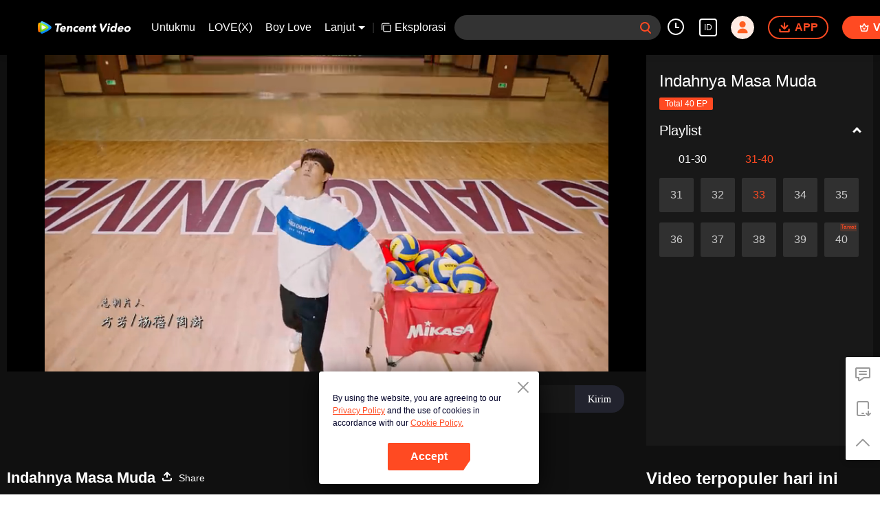

--- FILE ---
content_type: text/plain; charset=UTF-8
request_url: https://securepubads.g.doubleclick.net/gampad/ads?pvsid=2300893108146320&correlator=3294165848484508&eid=31088081%2C83321072&output=ldjh&gdfp_req=1&vrg=202601150101&ptt=17&impl=fifs&gdpr=0&iu_parts=21863911825%2Cweb-top-banner&enc_prev_ius=%2F0%2F1&prev_iu_szs=270x84&ifi=1&didk=1541782450&dids=play-banner-ad&adfs=2150232415&sfv=1-0-45&eri=1&sc=1&cookie_enabled=1&abxe=1&dt=1768973477393&lmt=1768973477&adxs=959&adys=80&biw=1280&bih=720&scr_x=0&scr_y=0&btvi=0&ucis=1&oid=2&u_his=2&u_h=720&u_w=1280&u_ah=720&u_aw=1280&u_cd=24&u_sd=1&dmc=1&bc=31&nvt=1&uas=3&url=https%3A%2F%2Fwetv.vip%2Fid%2Fplay%2Fy978ly90s7k65sm-Indahnya%2520Masa%2520Muda%2Fb0032xl7ym9-EP33%3AIndahnya%2520Masa%2520Muda&vis=1&psz=330x569&msz=270x0&fws=4&ohw=270&dlt=1768973440746&idt=32264&cust_params=vuid%3D%26cid%3D%26vid%3Db0032xl7ym9%26uid2%3D&adks=3396326031&frm=20&eoidce=1&pgls=CAk.
body_size: -803
content:
{"/21863911825/web-top-banner":["html",0,null,null,0,60,234,1,0,null,null,null,null,[["ID=98a88f5f48b02da5:T=1768973477:RT=1768973477:S=ALNI_MZ948QwA9YRzl1olICOE-017ljqhA",1802669477,"/","wetv.vip",1],["UID=0000132c079dd0b4:T=1768973477:RT=1768973477:S=ALNI_MZxeAYKf5RSEyUL69tBmMaqU_g_qQ",1802669477,"/","wetv.vip",2]],null,null,null,null,null,null,null,null,null,null,null,0,null,null,null,null,null,null,"AOrYGslXqzWxZnMwa10HhsoG5C0a","CMvhgt7zm5IDFbeDywEdo14SFQ",null,null,null,null,null,null,null,null,null,null,null,null,null,null,"1",null,null,null,null,null,null,null,null,null,null,null,"AA-V4qPQifrVdoPSykTTE0WIRXmeFqsTMFUwOCGIP5sWLDMGS5iuk-ESXCbZLBlAsDkTgaSV9cwyTK-cMel4k4TkZv-eqbRe6zjjcNpVIVMk2Fy0jIUn-7gSYF7BKrdIW6OqPUhYMNXN1Mgnhs8ztPJd4LHQ1PmxDTfnBfBFcqs8DhucojgJ8mVArl0",null,null,null,null,null,null,[["ID=2efc2a2634e10451:T=1768973477:RT=1768973477:S=AA-Afjb-yA1og_wzG63CFPrTZTko",1784525477,"/","wetv.vip"]],null,null,null,null,null,["en","Advertisement","3rd party ad content","Continue reading"]]}



--- FILE ---
content_type: text/plain
request_url: https://otheve.beacon.qq.com/analytics/v2_upload?appkey=0WEB0QEJW44KW5A5
body_size: -44
content:
{"result": 200, "srcGatewayIp": "3.141.244.152", "serverTime": "1768973456742", "msg": "success"}

--- FILE ---
content_type: text/plain
request_url: https://otheve.beacon.qq.com/analytics/v2_upload?appkey=0WEB08V45S4VMCK7
body_size: -44
content:
{"result": 200, "srcGatewayIp": "3.141.244.152", "serverTime": "1768973460343", "msg": "success"}

--- FILE ---
content_type: text/plain
request_url: https://otheve.beacon.qq.com/analytics/v2_upload?appkey=0WEB08V45S4VMCK7
body_size: -44
content:
{"result": 200, "srcGatewayIp": "3.141.244.152", "serverTime": "1768973448146", "msg": "success"}

--- FILE ---
content_type: text/plain
request_url: https://svibeacon.onezapp.com/analytics/v2_upload?appkey=0DOU0M38AT4C4UVD
body_size: 97
content:
{"result": 200, "srcGatewayIp": "3.141.244.152", "serverTime": "1768973455134", "msg": "success"}

--- FILE ---
content_type: text/plain
request_url: https://otheve.beacon.qq.com/analytics/v2_upload?appkey=0WEB08V45S4VMCK7
body_size: -44
content:
{"result": 200, "srcGatewayIp": "3.141.244.152", "serverTime": "1768973448346", "msg": "success"}

--- FILE ---
content_type: text/plain
request_url: https://otheve.beacon.qq.com/analytics/v2_upload?appkey=0WEB0QEJW44KW5A5
body_size: -44
content:
{"result": 200, "srcGatewayIp": "3.141.244.152", "serverTime": "1768973455479", "msg": "success"}

--- FILE ---
content_type: text/plain
request_url: https://svibeacon.onezapp.com/analytics/v2_upload?appkey=0WEB0NVZHO4NLDPH
body_size: 97
content:
{"result": 200, "srcGatewayIp": "3.141.244.152", "serverTime": "1768973449552", "msg": "success"}

--- FILE ---
content_type: application/javascript; charset=utf-8
request_url: https://play.wetv.vip/getvinfo?charge=0&otype=json&defnpayver=0&spau=1&spaudio=1&spwm=1&sphls=1&host=wetv.vip&refer=wetv.vip&ehost=https%3A%2F%2Fwetv.vip%2Fid%2Fplay%2Fy978ly90s7k65sm-Indahnya%2520Masa%2520Muda%2Fb0032xl7ym9-EP33%3AIndahnya%2520Masa%2520Muda&sphttps=1&encryptVer=9.2&cKey=nJjMdzi65Oi1P81Orq2-LnCjnt9oGcr0cPTQtKlYzEul_f4uOmcjTHhOR8G677I_PxtfgQ1Sn2rzCp7VHCeQghpn7L-B5s2BkbvvdTXFrHfRZefUxtPd7taIi7kwodGGhF-IptdbuZ8vFjOj-NmZhE-NjjawCzIHH6ORd8JBnDgsk_VKYDnwTGrhuLoxaemxuyx9-KN7KuuWUYWksGXkUJYnQqXKgvocvCDoQBrB3Ba0lGPW87uDrDf-qwrUrBzE1ZHFTuLSuYcxuyX09e1wuaB7myrCa0Lix9W5txh4TvVFK8nSz4z05Mma37v6_IsdOZw3kLM185zkM5y9kdohlahO1oq7JecDPuC0JbgW1om4tUcSYW4ji6IIFi0UxEMnE-N3aKdHfbo70YMs9OYogpb4DqPJ7MrutwKY1YR21t5biZTIAkqQ0vLz53z4t6VGc7zp93HPIpNTRlo3o2jKmkVKov_LtVgWSYfuT9-_ZYbpb6Thys25BNl-TTrQHCvjoUOv3EL_z4aj5L1qqCKiAT0HFDA&clip=4&guid=2ca60794447dcb3c7ef5fa2d0e4dcc5d&flowid=e24b48769a5f229a0342980ebaf13205&platform=4830201&sdtfrom=1002&appVer=2.8.40&unid=&auth_from=&auth_ext=&vid=b0032xl7ym9&defn=&fhdswitch=0&dtype=3&spsrt=2&tm=1768973450&lang_code=1491937&logintoken=&qimei=&spcaptiontype=1&cmd=2&country_code=153560&cid=y978ly90s7k65sm&drm=0&multidrm=0&callback=getinfo_callback_296817
body_size: 17682
content:
getinfo_callback_296817({"dltype":3,"em":0,"exem":0,"fl":{"cnt":5,"fi":[{"sl":0,"id":323017,"name":"ld","lmt":0,"sb":0,"cname":"144P","br":0,"profile":4,"drm":0,"type":0,"video":21,"audio":1,"fs":26670422,"super":0,"hdr10enh":0,"sname":"ld","resolution":"144P","recommend":0,"vfps":0,"tvmsr_v2":0,"tvmsr_reason_code":4,"tvmsrlmt":0},{"sl":0,"id":323011,"name":"sd","lmt":0,"sb":0,"cname":"360P","br":0,"profile":4,"drm":0,"type":0,"video":21,"audio":1,"fs":46850710,"super":0,"hdr10enh":0,"sname":"sd","resolution":"360P","recommend":0,"vfps":0,"tvmsr_v2":0,"tvmsr_reason_code":4,"tvmsrlmt":0},{"sl":1,"id":323012,"name":"hd","lmt":0,"sb":0,"cname":"480P","br":34,"profile":4,"drm":0,"type":0,"video":21,"audio":1,"fs":97150462,"super":0,"hdr10enh":0,"sname":"hd","resolution":"480P","recommend":0,"vfps":0,"tvmsr_v2":1,"tvmsr_reason_code":0,"tvmsrlmt":0},{"sl":0,"id":323013,"name":"shd","lmt":0,"sb":0,"cname":"720P","br":0,"profile":4,"drm":0,"type":0,"video":21,"audio":1,"fs":157884547,"super":0,"hdr10enh":0,"sname":"shd","resolution":"720P","recommend":0,"vfps":0,"tvmsr_v2":1,"tvmsr_reason_code":0,"tvmsrlmt":1},{"sl":0,"id":323014,"name":"fhd","lmt":1,"sb":0,"cname":"1080P","br":0,"profile":4,"drm":0,"type":0,"video":21,"audio":1,"fs":284278940,"super":0,"hdr10enh":0,"sname":"fhd","resolution":"1080P","recommend":0,"vfps":0,"tvmsr_v2":0,"tvmsr_reason_code":4,"tvmsrlmt":0}],"strategyparam":{"maxbitrate":0,"bandwidthlevel":0}},"fp2p":1,"hs":0,"ls":0,"ip":"3.141.244.152","preview":2697,"s":"o","sfl":{"cnt":10,"fi":[{"id":53011,"name":"Bahasa Indonesia","url":"https://cffaws.wetvinfo.com/0182635664FB2A5F3CE049D00D1267DA56EF30EFFE2C1C70E0570C6342514D5A47022D485397668FF9812A0E55D32402F7F40D8CD40687419D54A44B6369CA26EE/b0032xl7ym9.53011.vtt.m3u8?ver=4","keyid":"b0032xl7ym9.53011","filename":"b0032xl7ym9.53011.vtt","urlList":{"ui":[{"url":"https://cffaws.wetvinfo.com/0182635664FB2A5F3CE049D00D1267DA56EF30EFFE2C1C70E0570C6342514D5A47022D485397668FF9812A0E55D32402F7F40D8CD40687419D54A44B6369CA26EE/b0032xl7ym9.53011.vtt.m3u8?ver=4"},{"url":"http://subtitle.wetvinfo.com/Ncw9Jq3HN-LRVMqP9oN6id-nOtsAYYnm0T0I24ctcdNI3SYjSeRIz4xdxDsAOjImdGmuAO92a3nSu6rG6RmrdErl8f7ggkxsDAall8HNd-hRIFoj4J0XuUHUIhUpqMCOS6CBcXvkeOIKfp1BWI5NgHnzb10zXwql/b0032xl7ym9.53011.vtt.m3u8?ver=4"},{"url":"http://subtitle.tc.qq.com/Ncw9Jq3HN-LRVMqP9oN6id-nOtsAYYnm0T0I24ctcdNI3SYjSeRIz4xdxDsAOjImdGmuAO92a3nSu6rG6RmrdErl8f7ggkxsDAall8HNd-hRIFoj4J0XuUHUIhUpqMCOS6CBcXvkeOIKfp1BWI5NgHnzb10zXwql/b0032xl7ym9.53011.vtt.m3u8?ver=4"}]},"lang":"ID","selected":1,"langId":80,"fs":67497,"captionType":3,"subtitleScene":0},{"id":53009,"name":"Bahasa Inggris","url":"https://cffaws.wetvinfo.com/0182635664FB2A5F3CE049D00D1267DA563B4CD56F9E8B604A7AA3242E8B6346F019C26B3AACE5187ED891E393C9BD4003EA99E290C3BF3E91E640E65BAEF14BAA/b0032xl7ym9.53009.vtt.m3u8?ver=4","keyid":"b0032xl7ym9.53009","filename":"b0032xl7ym9.53009.vtt","urlList":{"ui":[{"url":"https://cffaws.wetvinfo.com/0182635664FB2A5F3CE049D00D1267DA563B4CD56F9E8B604A7AA3242E8B6346F019C26B3AACE5187ED891E393C9BD4003EA99E290C3BF3E91E640E65BAEF14BAA/b0032xl7ym9.53009.vtt.m3u8?ver=4"},{"url":"http://subtitle.wetvinfo.com/mIfvkmGsIQlvNroThxhvE5FeaoHQxC1e-GULFe5f3be4Vi8DG7bLCAKRyMLeQmxq6f1LM_Ma8V6Kmnc6ZS3EYoKZLem9kftlxQIxyT0m0qO3tJ1ODRMQvmFkoO7xhu4wk229sOdIhDDV7xsZ9yfEf71Ghj9ogxYI/b0032xl7ym9.53009.vtt.m3u8?ver=4"},{"url":"http://subtitle.tc.qq.com/mIfvkmGsIQlvNroThxhvE5FeaoHQxC1e-GULFe5f3be4Vi8DG7bLCAKRyMLeQmxq6f1LM_Ma8V6Kmnc6ZS3EYoKZLem9kftlxQIxyT0m0qO3tJ1ODRMQvmFkoO7xhu4wk229sOdIhDDV7xsZ9yfEf71Ghj9ogxYI/b0032xl7ym9.53009.vtt.m3u8?ver=4"}]},"lang":"EN","langId":30,"fs":55724,"captionType":3,"subtitleScene":0},{"id":53010,"name":"Thailand","url":"https://cffaws.wetvinfo.com/0182635664FB2A5F3CE049D00D1267DA56EF30EFFE2C1C70E0570C6342514D5A47902A7B4C8E0ECA8480D831611AC44B5216FBB0BA7E61961830A251398E4464B5/b0032xl7ym9.53010.vtt.m3u8?ver=4","keyid":"b0032xl7ym9.53010","filename":"b0032xl7ym9.53010.vtt","urlList":{"ui":[{"url":"https://cffaws.wetvinfo.com/0182635664FB2A5F3CE049D00D1267DA56EF30EFFE2C1C70E0570C6342514D5A47902A7B4C8E0ECA8480D831611AC44B5216FBB0BA7E61961830A251398E4464B5/b0032xl7ym9.53010.vtt.m3u8?ver=4"},{"url":"http://subtitle.wetvinfo.com/3Kg87pasMxL17u623l59thWoSQRU5OyHyVFoSQVFHNqHX4LO845bNix81ILPxYPNC25cqZ6ltLGWlO7BrT6E4o6tfclIvLk1o-yyGZUaw47sWe_JJTzjHeWFLG6fNGgZ7N6By0Kb7I4Hjm8GTRi_vCNWYzKnS8oN/b0032xl7ym9.53010.vtt.m3u8?ver=4"},{"url":"http://subtitle.tc.qq.com/3Kg87pasMxL17u623l59thWoSQRU5OyHyVFoSQVFHNqHX4LO845bNix81ILPxYPNC25cqZ6ltLGWlO7BrT6E4o6tfclIvLk1o-yyGZUaw47sWe_JJTzjHeWFLG6fNGgZ7N6By0Kb7I4Hjm8GTRi_vCNWYzKnS8oN/b0032xl7ym9.53010.vtt.m3u8?ver=4"}]},"lang":"TH","langId":60,"fs":103978,"captionType":3,"subtitleScene":0},{"id":53008,"name":"Bahasa Vietnam","url":"https://cffaws.wetvinfo.com/0182635664FB2A5F3CE049D00D1267DA563B4CD56F9E8B604A7AA3242E8B6346F0BAE1A4B1CA67856CF16E336AE76467E3F8EDA8DF8880E019F7C6838EA71E4357/b0032xl7ym9.53008.vtt.m3u8?ver=4","keyid":"b0032xl7ym9.53008","filename":"b0032xl7ym9.53008.vtt","urlList":{"ui":[{"url":"https://cffaws.wetvinfo.com/0182635664FB2A5F3CE049D00D1267DA563B4CD56F9E8B604A7AA3242E8B6346F0BAE1A4B1CA67856CF16E336AE76467E3F8EDA8DF8880E019F7C6838EA71E4357/b0032xl7ym9.53008.vtt.m3u8?ver=4"},{"url":"http://subtitle.wetvinfo.com/XxB3VHGTF7NQ9bDewz05tdpnAgQ_KLC0M9KTNJYWHfWdEwiRsp336JpFfGdMq6ol7ZFywClrAEZbdXKjC4uUq6D-__QzwLKqI0cufC1tR1Q3OsCe3LGai7AdQgfwnon-6JV3FIqGkaQJNL7jnEZgVDwOgNzRGzSC/b0032xl7ym9.53008.vtt.m3u8?ver=4"},{"url":"http://subtitle.tc.qq.com/XxB3VHGTF7NQ9bDewz05tdpnAgQ_KLC0M9KTNJYWHfWdEwiRsp336JpFfGdMq6ol7ZFywClrAEZbdXKjC4uUq6D-__QzwLKqI0cufC1tR1Q3OsCe3LGai7AdQgfwnon-6JV3FIqGkaQJNL7jnEZgVDwOgNzRGzSC/b0032xl7ym9.53008.vtt.m3u8?ver=4"}]},"lang":"VI","langId":70,"fs":70883,"captionType":3,"subtitleScene":0},{"id":53710,"name":"Melayu","url":"https://cffaws.wetvinfo.com/svp_50112/[base64]/gzc_1000102_0b53seaaaaaaeiapyvpfunrmbeodacoqabka.f85710.vtt.m3u8?ver=4","keyid":"b0032xl7ym9.53710","filename":"gzc_1000102_0b53seaaaaaaeiapyvpfunrmbeodacoqabka.f85710.vtt","urlList":{"ui":[{"url":"https://cffaws.wetvinfo.com/svp_50112/[base64]/gzc_1000102_0b53seaaaaaaeiapyvpfunrmbeodacoqabka.f85710.vtt.m3u8?ver=4"},{"url":"http://subtitle.wetvinfo.com/svp_50112/yorwTtYCDpKvQgZR_s6u1_vPFABFsTkxQydKpRK8FuFzVUBk6WbAcggS8LNFy-osRIbBZi1y8S8n-W4UNEtEkJFgVjTUF3Qr_6rX0Lr4AA-f4_dY53mGw1Pnh0_DHrPhfFT1E7Rgibyc_J4cIUuHL9xScZYNKgRW/gzc_1000102_0b53seaaaaaaeiapyvpfunrmbeodacoqabka.f85710.vtt.m3u8?ver=4"},{"url":"http://subtitle.tc.qq.com/svp_50112/yorwTtYCDpKvQgZR_s6u1_vPFABFsTkxQydKpRK8FuFzVUBk6WbAcggS8LNFy-osRIbBZi1y8S8n-W4UNEtEkJFgVjTUF3Qr_6rX0Lr4AA-f4_dY53mGw1Pnh0_DHrPhfFT1E7Rgibyc_J4cIUuHL9xScZYNKgRW/gzc_1000102_0b53seaaaaaaeiapyvpfunrmbeodacoqabka.f85710.vtt.m3u8?ver=4"}]},"lang":"MS","langId":100,"fs":59911,"captionType":3,"subtitleScene":0},{"id":53712,"name":"Bahasa Arab","url":"https://cffaws.wetvinfo.com/svp_50112/[base64]/gzc_1000102_0b53seaaaaaaeiapyvpfunrmbeodacoqabka.f53712000.vtt.m3u8?ver=4","keyid":"b0032xl7ym9.53712","filename":"gzc_1000102_0b53seaaaaaaeiapyvpfunrmbeodacoqabka.f53712000.vtt","urlList":{"ui":[{"url":"https://cffaws.wetvinfo.com/svp_50112/[base64]/gzc_1000102_0b53seaaaaaaeiapyvpfunrmbeodacoqabka.f53712000.vtt.m3u8?ver=4"},{"url":"http://subtitle.wetvinfo.com/svp_50112/jKnzS4VlFz76HC6UpPvmEqlfeY2WhK0FP9MgFY_f7GWivvszspEjCEpH227x5awYniFPt71KuW5s-tCF1yHf8uucRWcPEzQJ2ymJRHKfVQPhAitdroNzjNwPAm-CigzHL2ymTpDW_EyjbksX1ajgeNbivVPSTSCK/gzc_1000102_0b53seaaaaaaeiapyvpfunrmbeodacoqabka.f53712000.vtt.m3u8?ver=4"},{"url":"http://subtitle.tc.qq.com/svp_50112/jKnzS4VlFz76HC6UpPvmEqlfeY2WhK0FP9MgFY_f7GWivvszspEjCEpH227x5awYniFPt71KuW5s-tCF1yHf8uucRWcPEzQJ2ymJRHKfVQPhAitdroNzjNwPAm-CigzHL2ymTpDW_EyjbksX1ajgeNbivVPSTSCK/gzc_1000102_0b53seaaaaaaeiapyvpfunrmbeodacoqabka.f53712000.vtt.m3u8?ver=4"}]},"lang":"AR","langId":120,"fs":63418,"captionType":3,"subtitleScene":0},{"id":53713,"name":"Bahasa Jepang","url":"https://cffaws.wetvinfo.com/svp_50112/[base64]/gzc_1000102_0b53seaaaaaaeiapyvpfunrmbeodacoqabka.f53713000.vtt.m3u8?ver=4","keyid":"b0032xl7ym9.53713","filename":"gzc_1000102_0b53seaaaaaaeiapyvpfunrmbeodacoqabka.f53713000.vtt","urlList":{"ui":[{"url":"https://cffaws.wetvinfo.com/svp_50112/[base64]/gzc_1000102_0b53seaaaaaaeiapyvpfunrmbeodacoqabka.f53713000.vtt.m3u8?ver=4"},{"url":"http://subtitle.wetvinfo.com/svp_50112/VIvVp_8QG3hO9BJwhH7V9BSyUx19MhG2u9jXcBDvG-9xSgNhT-m1en56KDMEaq-pI5EhYchZq1vwYxCRr9wa2eKuiQtoZx9fw3AoQtTv3IAo_U7tQivkMufLiXNfCfy0ouB5y_5vlnYfc3E4vBQ8vTEg7589BUhg/gzc_1000102_0b53seaaaaaaeiapyvpfunrmbeodacoqabka.f53713000.vtt.m3u8?ver=4"},{"url":"http://subtitle.tc.qq.com/svp_50112/VIvVp_8QG3hO9BJwhH7V9BSyUx19MhG2u9jXcBDvG-9xSgNhT-m1en56KDMEaq-pI5EhYchZq1vwYxCRr9wa2eKuiQtoZx9fw3AoQtTv3IAo_U7tQivkMufLiXNfCfy0ouB5y_5vlnYfc3E4vBQ8vTEg7589BUhg/gzc_1000102_0b53seaaaaaaeiapyvpfunrmbeodacoqabka.f53713000.vtt.m3u8?ver=4"}]},"lang":"JA","langId":130,"fs":61495,"captionType":3,"subtitleScene":0},{"id":53714,"name":"Bahasa Korea","url":"https://cffaws.wetvinfo.com/svp_50112/[base64]/gzc_1000102_0b53seaaaaaaeiapyvpfunrmbeodacoqabka.f238714.vtt.m3u8?ver=4","keyid":"b0032xl7ym9.53714","filename":"gzc_1000102_0b53seaaaaaaeiapyvpfunrmbeodacoqabka.f238714.vtt","urlList":{"ui":[{"url":"https://cffaws.wetvinfo.com/svp_50112/[base64]/gzc_1000102_0b53seaaaaaaeiapyvpfunrmbeodacoqabka.f238714.vtt.m3u8?ver=4"},{"url":"http://subtitle.wetvinfo.com/svp_50112/JIOCSd-6yyxAcsSHU87kOMJe9flIJhA5CzNGq9lRplrAzXD7ExGnQxJsWrxMAiVjfcxSdSMlpSN5j4VlWxD5ehC5094ZQwx0EXX1Vcl9ETEgz03BHw-SAaDTO7Dyn2PWuL1K29rn4Td2ZHnC4wLSfoFC3VC1lUYo/gzc_1000102_0b53seaaaaaaeiapyvpfunrmbeodacoqabka.f238714.vtt.m3u8?ver=4"},{"url":"http://subtitle.tc.qq.com/svp_50112/JIOCSd-6yyxAcsSHU87kOMJe9flIJhA5CzNGq9lRplrAzXD7ExGnQxJsWrxMAiVjfcxSdSMlpSN5j4VlWxD5ehC5094ZQwx0EXX1Vcl9ETEgz03BHw-SAaDTO7Dyn2PWuL1K29rn4Td2ZHnC4wLSfoFC3VC1lUYo/gzc_1000102_0b53seaaaaaaeiapyvpfunrmbeodacoqabka.f238714.vtt.m3u8?ver=4"}]},"lang":"KO","langId":140,"fs":61898,"captionType":3,"subtitleScene":0},{"id":53715,"name":"Bahasa Portugis","url":"https://cffaws.wetvinfo.com/svp_50112/[base64]/gzc_1000102_0b53seaaaaaaeiapyvpfunrmbeodacoqabka.f141715.vtt.m3u8?ver=4","keyid":"b0032xl7ym9.53715","filename":"gzc_1000102_0b53seaaaaaaeiapyvpfunrmbeodacoqabka.f141715.vtt","urlList":{"ui":[{"url":"https://cffaws.wetvinfo.com/svp_50112/[base64]/gzc_1000102_0b53seaaaaaaeiapyvpfunrmbeodacoqabka.f141715.vtt.m3u8?ver=4"},{"url":"http://subtitle.wetvinfo.com/svp_50112/_2bSvFlNKjdV96YftEKs2ShU52VxwASE9KH6splaDnV56pt73qgKsA9z8rtNq9CfFaNPuRXxqcIDXjcjkU4kgMwYjAuYQsCFcRKdVF6-z3sbqRuvKMyF-r53V8VPkwT2aBH7iHWMV5SR12Y-mlC6ZNpFEVfraZkd/gzc_1000102_0b53seaaaaaaeiapyvpfunrmbeodacoqabka.f141715.vtt.m3u8?ver=4"},{"url":"http://subtitle.tc.qq.com/svp_50112/_2bSvFlNKjdV96YftEKs2ShU52VxwASE9KH6splaDnV56pt73qgKsA9z8rtNq9CfFaNPuRXxqcIDXjcjkU4kgMwYjAuYQsCFcRKdVF6-z3sbqRuvKMyF-r53V8VPkwT2aBH7iHWMV5SR12Y-mlC6ZNpFEVfraZkd/gzc_1000102_0b53seaaaaaaeiapyvpfunrmbeodacoqabka.f141715.vtt.m3u8?ver=4"}]},"lang":"PT","langId":150,"fs":58007,"captionType":3,"subtitleScene":0},{"id":53716,"name":"Bahasa Spanyol","url":"https://cffaws.wetvinfo.com/svp_50112/[base64]/gzc_1000102_0b53seaaaaaaeiapyvpfunrmbeodacoqabka.f386716.vtt.m3u8?ver=4","keyid":"b0032xl7ym9.53716","filename":"gzc_1000102_0b53seaaaaaaeiapyvpfunrmbeodacoqabka.f386716.vtt","urlList":{"ui":[{"url":"https://cffaws.wetvinfo.com/svp_50112/[base64]/gzc_1000102_0b53seaaaaaaeiapyvpfunrmbeodacoqabka.f386716.vtt.m3u8?ver=4"},{"url":"http://subtitle.wetvinfo.com/svp_50112/rYmlRjVLdLIG5eqXcqvCZ-FaDsj40CJSnT7gxZJxbuWSPkdtj68uOgX2AaeZM_0af4mYcgXqk0gtnj0D8KCgnDNRO1qqk1zdcAXKAdjzqKIcN-5EyechvvYosJSqjG7M7IoR3miUFamEY29Grm_LZ-TxxhHE4pao/gzc_1000102_0b53seaaaaaaeiapyvpfunrmbeodacoqabka.f386716.vtt.m3u8?ver=4"},{"url":"http://subtitle.tc.qq.com/svp_50112/rYmlRjVLdLIG5eqXcqvCZ-FaDsj40CJSnT7gxZJxbuWSPkdtj68uOgX2AaeZM_0af4mYcgXqk0gtnj0D8KCgnDNRO1qqk1zdcAXKAdjzqKIcN-5EyechvvYosJSqjG7M7IoR3miUFamEY29Grm_LZ-TxxhHE4pao/gzc_1000102_0b53seaaaaaaeiapyvpfunrmbeodacoqabka.f386716.vtt.m3u8?ver=4"}]},"lang":"ES","langId":160,"fs":57331,"captionType":3,"subtitleScene":0}],"url":"https://cffaws.wetvinfo.com/0182635664FB2A5F3CE049D00D1267DA56EF30EFFE2C1C70E0570C6342514D5A47022D485397668FF9812A0E55D32402F7F40D8CD40687419D54A44B6369CA26EE/b0032xl7ym9.53011.vtt.m3u8?ver=4"},"tm":1768973454,"vl":{"cnt":1,"vi":[{"drm":0,"ch":0,"lnk":"b0032xl7ym9","ct":21600,"keyid":"b0032xl7ym9.323012","st":2,"pl":[{"cnt":3,"pd":[{"cd":10,"h":45,"w":80,"r":10,"c":10,"fmt":323012,"fn":"q1","url":"http://video-caps.wetvinfo.com/0/"},{"cd":10,"h":90,"w":160,"r":5,"c":5,"fmt":323012,"fn":"q2","url":"http://video-caps.wetvinfo.com/0/"},{"cd":10,"h":135,"w":240,"r":5,"c":5,"fmt":323012,"fn":"q3","url":"http://video-caps.wetvinfo.com/0/"}]}],"logo":0,"ul":{"ui":[{"url":"https://cffaws.wetvinfo.com/svp_50112/[base64]/","vt":2657,"hls":{"pname":"gzc_1000102_0b53seaaaaaaeiapyvpfunrmbeodacoqabka.f323012.ts.m3u8","pt":"gzc_1000102_0b53seaaaaaaeiapyvpfunrmbeodacoqabka.f323012.ts.m3u8?ver=4","et":2697}},{"url":"https://apd-vlive.apdcdn.tc.qq.com/wetvdefaultts.tc.qq.com/uwMRJfz-r5jAYaQXGdGnDNa47wxmj-p1Os_O5t_4amE/B_A_YRAqlJgvVaYHglAxaQJZMIa1GgOg3pjFJR2JmlNfB2gwslXQl0A_nrxkZG90CCGkWQ6KmWq1D3FOY5ar48QJbISeqKhT41b7tpGT_XLnjlzQ7W6H-saS5NmE6ijKF-Og5DAtQ6SK7CJM005M8ieA/svp_50112/[base64]/","vt":2816,"hls":{"pname":"gzc_1000102_0b53seaaaaaaeiapyvpfunrmbeodacoqabka.f323012.ts.m3u8","pt":"gzc_1000102_0b53seaaaaaaeiapyvpfunrmbeodacoqabka.f323012.ts.m3u8?ver=4","et":2697}}]},"wl":{"wi":[{"id":46,"x":25,"y":25,"w":145,"h":47,"a":100,"md5":"e2735c643c9d76ee04efbea555d2950b","url":"http://puui.qpic.cn/vupload/0/20190213_1550044111386_8kwy2pusxod.png/0","surl":"http://puui.qpic.cn/vupload/0/20190213_1550044111386_8kwy2pusxod.png/0","rw":486}]},"freeul":0,"td":"2697.00","type":0,"vid":"b0032xl7ym9","videotype":1292,"fc":0,"fmd5":"b81d0fe3391195c3e76baf543d4a4d7b","fn":"gzc_1000102_0b53seaaaaaaeiapyvpfunrmbeodacoqabka.f323012.ts","fps":"25.00","fs":97150462,"fst":5,"vr":0,"vst":2,"vh":486,"vw":864,"wh":1.7777778,"tie":0,"hevc":0,"iflag":0,"uptime":0,"fvideo":0,"cached":0,"fvpint":0,"swhdcp":0,"sshot":0,"mshot":0,"head":94,"tail":176,"headbegin":0,"tailend":0,"mst":0,"ti":"EP33:Indahnya Masa Muda","etime":21600,"ht":"94;176","dsb":0,"br":34,"share":1,"encryption":"8265898"}]},"login":0})

--- FILE ---
content_type: text/plain
request_url: https://svibeacon.onezapp.com/analytics/v2_upload?appkey=0DOU0M38AT4C4UVD
body_size: 97
content:
{"result": 200, "srcGatewayIp": "3.141.244.152", "serverTime": "1768973455134", "msg": "success"}

--- FILE ---
content_type: text/plain
request_url: https://otheve.beacon.qq.com/analytics/v2_upload?appkey=0WEB08V45S4VMCK7
body_size: -44
content:
{"result": 200, "srcGatewayIp": "3.141.244.152", "serverTime": "1768973448358", "msg": "success"}

--- FILE ---
content_type: text/plain
request_url: https://otheve.beacon.qq.com/analytics/v2_upload?appkey=0WEB0QEJW44KW5A5
body_size: -44
content:
{"result": 200, "srcGatewayIp": "3.141.244.152", "serverTime": "1768973465444", "msg": "success"}

--- FILE ---
content_type: application/javascript; charset=utf-8
request_url: https://fundingchoicesmessages.google.com/f/AGSKWxVgoN3o-s99YbBCRmg4rDvutyG0GBfTUc8WfAaOqqDbF9nBOiughUL0v2-FxfrZjEXuqQ-c1wW5jUml4CQBSR_lazkCcVeb7Mwjs2Ym326GoxawYG4afZbAV3fSl-4pkxFEAcTxmw==?fccs=W251bGwsbnVsbCxudWxsLG51bGwsbnVsbCxudWxsLFsxNzY4OTczNDgxLDk5MDAwMDAwMF0sbnVsbCxudWxsLG51bGwsW251bGwsWzcsOSw2XSxudWxsLDIsbnVsbCwiZW4iLG51bGwsbnVsbCxudWxsLG51bGwsbnVsbCwxXSwiaHR0cHM6Ly93ZXR2LnZpcC9pZC9wbGF5L3k5NzhseTkwczdrNjVzbS1JbmRhaG55YSUyME1hc2ElMjBNdWRhL2IwMDMyeGw3eW05LUVQMzM6SW5kYWhueWElMjBNYXNhJTIwTXVkYSIsbnVsbCxbWzgsIjlvRUJSLTVtcXFvIl0sWzksImVuLVVTIl0sWzE5LCIyIl0sWzE3LCJbMF0iXSxbMjQsIiJdLFsyOSwiZmFsc2UiXV1d
body_size: -1888
content:
if (typeof __googlefc.fcKernelManager.run === 'function') {"use strict";this.default_ContributorServingResponseClientJs=this.default_ContributorServingResponseClientJs||{};(function(_){var window=this;
try{
var qp=function(a){this.A=_.t(a)};_.u(qp,_.J);var rp=function(a){this.A=_.t(a)};_.u(rp,_.J);rp.prototype.getWhitelistStatus=function(){return _.F(this,2)};var sp=function(a){this.A=_.t(a)};_.u(sp,_.J);var tp=_.ed(sp),up=function(a,b,c){this.B=a;this.j=_.A(b,qp,1);this.l=_.A(b,_.Pk,3);this.F=_.A(b,rp,4);a=this.B.location.hostname;this.D=_.Fg(this.j,2)&&_.O(this.j,2)!==""?_.O(this.j,2):a;a=new _.Qg(_.Qk(this.l));this.C=new _.dh(_.q.document,this.D,a);this.console=null;this.o=new _.mp(this.B,c,a)};
up.prototype.run=function(){if(_.O(this.j,3)){var a=this.C,b=_.O(this.j,3),c=_.fh(a),d=new _.Wg;b=_.hg(d,1,b);c=_.C(c,1,b);_.jh(a,c)}else _.gh(this.C,"FCNEC");_.op(this.o,_.A(this.l,_.De,1),this.l.getDefaultConsentRevocationText(),this.l.getDefaultConsentRevocationCloseText(),this.l.getDefaultConsentRevocationAttestationText(),this.D);_.pp(this.o,_.F(this.F,1),this.F.getWhitelistStatus());var e;a=(e=this.B.googlefc)==null?void 0:e.__executeManualDeployment;a!==void 0&&typeof a==="function"&&_.To(this.o.G,
"manualDeploymentApi")};var vp=function(){};vp.prototype.run=function(a,b,c){var d;return _.v(function(e){d=tp(b);(new up(a,d,c)).run();return e.return({})})};_.Tk(7,new vp);
}catch(e){_._DumpException(e)}
}).call(this,this.default_ContributorServingResponseClientJs);
// Google Inc.

//# sourceURL=/_/mss/boq-content-ads-contributor/_/js/k=boq-content-ads-contributor.ContributorServingResponseClientJs.en_US.9oEBR-5mqqo.es5.O/d=1/exm=ad_blocking_detection_executable,kernel_loader,loader_js_executable,web_iab_tcf_v2_signal_executable/ed=1/rs=AJlcJMwtVrnwsvCgvFVyuqXAo8GMo9641A/m=cookie_refresh_executable
__googlefc.fcKernelManager.run('\x5b\x5b\x5b7,\x22\x5b\x5bnull,\\\x22wetv.vip\\\x22,\\\x22AKsRol92e9bZQbVWZUFTidM0Fa_isfUvjm6ctoNIDFOTT2JI-cstqrhIlVai8Gu3KNgyPTBfBc4is-2rkjZNDy9FdmdAqXiCA6Tr_cj-KhmmM9qVHU_Lc9Ks9eZHMd2SDEXzrKvtYEQXXux7rxWW9jQXpwXvLuKlvA\\\\u003d\\\\u003d\\\x22\x5d,null,\x5b\x5bnull,null,null,\\\x22https:\/\/fundingchoicesmessages.google.com\/f\/AGSKWxXRU23apU3NzsL9JzJN4sjmQGmR0xA1udOQoCVCFn6ZpcleSfaZT0ru4qAQ19ldkCw3SXA6qxb0KOzKmOjWQE91Hug_WHFBXeCeeXpr-3QbPBdZKqvu-l3WVF-f7dfOnxjE_kDO7g\\\\u003d\\\\u003d\\\x22\x5d,null,null,\x5bnull,null,null,\\\x22https:\/\/fundingchoicesmessages.google.com\/el\/AGSKWxWGl0zrhdxnO_9tHJc-wKTJepQ7WqGV_ucCmb671Tj4BHkfIYNh8FPit9xuQ7zye4j22iB27Bigw5-w6-1L_X7rUA1cRUTaslL7kbsa-t4KPmCXiOKapX7lmpkqUl2s2-p6KlrO-g\\\\u003d\\\\u003d\\\x22\x5d,null,\x5bnull,\x5b7,9,6\x5d,null,2,null,\\\x22en\\\x22,null,null,null,null,null,1\x5d,null,\\\x22Privacy and cookie settings\\\x22,\\\x22Close\\\x22,null,null,null,\\\x22Managed by Google. Complies with IAB TCF. CMP ID: 300\\\x22\x5d,\x5b3,1\x5d\x5d\x22\x5d\x5d,\x5bnull,null,null,\x22https:\/\/fundingchoicesmessages.google.com\/f\/AGSKWxXwWkPUJRKF_Q9RM6tGuMaLcdKOlI1lFjxiKZd6e90pt0ihrEWrDMiyKvZtUFp1J5qus1LkA5h2v98kkevVnXTEjE1_NYPrVvwfXqD-hxI5cUX6yqmrOmCwffHcbVbMHotlv4UrFg\\u003d\\u003d\x22\x5d\x5d');}

--- FILE ---
content_type: text/plain
request_url: https://svibeacon.onezapp.com/analytics/v2_upload?appkey=0WEB0NVZHO4NLDPH
body_size: 97
content:
{"result": 200, "srcGatewayIp": "3.141.244.152", "serverTime": "1768973449396", "msg": "success"}

--- FILE ---
content_type: text/plain
request_url: https://cffaws.wetvinfo.com/0182635664FB2A5F3CE049D00D1267DA56EF30EFFE2C1C70E0570C6342514D5A47022D485397668FF9812A0E55D32402F7F40D8CD40687419D54A44B6369CA26EE/b0032xl7ym9.53011.vtt?ver=4
body_size: -807
content:
WEBVTT

STYLE
::cue {
  font-size: 1.06em;
  font-weight: bold;
  color: #ffffff;
}

1
00:00:12.640 --> 00:00:15.840 line:-3
â™ª Pintu masuk ke dalam mimpi â™ª

2
00:00:16.080 --> 00:00:23.120 line:-4
â™ª Akan dinobatkan dengan piala,
tak kenal takut â™ª

3
00:00:24.300 --> 00:00:27.720 line:-3
â™ª Menyaksikan naik turunnya parabola â™ª

4
00:00:28.000 --> 00:00:34.080 line:-4
â™ª Dengan berani bertanya kamu siapa,
sangat tak kenal takut â™ª

5
00:00:34.320 --> 00:00:38.920 line:-4
â™ª Masa depan seperti kabut,
terlihat sedikit kabur â™ª

6
00:00:41.000 --> 00:00:46.120 line:-4
â™ª Ayolah, pasti ada sesuatu
yang harus dibayar â™ª

7
00:00:46.150 --> 00:00:52.120 line:-3
â™ª Masa remaja mengikuti irama hati â™ª

8
00:00:52.350 --> 00:00:57.500 line:-4
â™ª Berani melompat untuk
menggapai awan dan bintang â™ª

9
00:00:58.320 --> 00:01:00.600 line:-3
â™ª Karena kamu begitu imut â™ª

10
00:01:01.200 --> 00:01:03.150 line:-3
â™ª Seperti yang sudah ku nantikan â™ª

11
00:01:03.880 --> 00:01:10.400 line:-3
â™ª Dunia ku, sudah di buka untukmu â™ª

12
00:01:23.880 --> 00:01:29.600 line:-4
[Indahnya Masa Muda]
[Episode 33]

13
00:01:30.840 --> 00:01:32.160 line:-3
Putriku, tidak perlu lagi.

14
00:01:41.400 --> 00:01:41.800 line:-3
Putriku.

15
00:01:42.800 --> 00:01:43.880 line:-3
Dokter bilang,

16
00:01:44.320 --> 00:01:45.720 line:-3
merendam kaki setiap malam,

17
00:01:45.840 --> 00:01:47.840 line:-4
bermanfaat untuk memperlancar
aliran darah Ayah.

18
00:01:48.480 --> 00:01:50.440 line:-4
- Aku saja.
- Terima kasih.

19
00:01:51.200 --> 00:01:53.480 line:-3
Untuk apa berterima kasih padaku?

20
00:01:55.120 --> 00:01:55.760 line:-3
Kakiku.

21
00:01:56.560 --> 00:01:57.200 line:-3
Kakiku.

22
00:01:57.720 --> 00:01:58.320 line:-3
Bisa, kan?

23
00:01:58.360 --> 00:01:58.840 line:-3
Bisa.

24
00:01:59.000 --> 00:01:59.800 line:-3
Putriku.

25
00:02:00.600 --> 00:02:02.200 line:-3
Bukannya kamu sedang bersiap tanding?

26
00:02:02.280 --> 00:02:03.520 line:-3
Besok sudah harus kembali, kan?

27
00:02:04.280 --> 00:02:05.920 line:-3
Di sini... Di sini tidak ada masalah.

28
00:02:06.240 --> 00:02:08.200 line:-4
Mulai sekarang tidak
perlu terus menjagaku.

29
00:02:09.000 --> 00:02:11.200 line:-3
Aku sudah bilang pada pelatihku.

30
00:02:11.360 --> 00:02:12.320 line:-3
Aku akan menjagamu dulu beberapa hari.

31
00:02:12.480 --> 00:02:13.720 line:-3
Setelah itu, aku akan kembali.

32
00:02:16.680 --> 00:02:17.280 line:-3
Kakak.

33
00:02:17.480 --> 00:02:18.560 line:-3
Kakak, lihatlah.

34
00:02:18.600 --> 00:02:19.200 line:-3
Ini...

35
00:02:26.880 --> 00:02:28.360 line:-3
Ada apa, Sheng Zhi?

36
00:02:49.760 --> 00:02:51.400 line:-3
Mereka dari tim voli, kan?

37
00:02:51.600 --> 00:02:52.480 line:-3
Benar.

38
00:02:54.320 --> 00:02:55.040 line:-3
Tidak disangka.

39
00:02:55.600 --> 00:02:56.520 line:-3
Mereka...

40
00:02:56.760 --> 00:02:58.960 line:-4
Tim voli mereka punya
skandal seperti itu.

41
00:02:59.240 --> 00:03:00.760 line:-4
Benar-benar mempermalukan
sekolah kita.

42
00:03:01.400 --> 00:03:02.560 line:-3
Dulu kita selalu mengira

43
00:03:02.600 --> 00:03:04.560 line:-3
mereka masuk tim voli karena kemampuan.

44
00:03:04.720 --> 00:03:07.320 line:-4
Sekarang sepertinya
mereka menyogok, kan?

45
00:03:07.920 --> 00:03:09.920 line:-3
Mungkin kemampuan mereka biasa saja.

46
00:03:10.400 --> 00:03:12.960 line:-4
Pantas saja dulu prestasi
mereka selalu buruk.

47
00:03:13.600 --> 00:03:14.600 line:-3
Aku dengar,

48
00:03:14.800 --> 00:03:17.640 line:-4
bahkan tidak mungkin bisa
masuk sepuluh besar.

49
00:03:17.920 --> 00:03:19.920 line:-4
Jika tidak tahu, jangan
sembarangan bicara!

50
00:03:20.240 --> 00:03:22.240 line:-3
Fotonya sudah jelas di sini.

51
00:03:22.400 --> 00:03:25.240 line:-4
Apa semua orang di
internet sembarangan bicara?

52
00:03:25.960 --> 00:03:26.760 line:-3
Kami akan mencari bukti

53
00:03:26.800 --> 00:03:28.280 line:-3
dan membuktikan pelatih tidak bersalah.

54
00:03:28.400 --> 00:03:28.840 line:-3
Selain itu kami juga akan

55
00:03:28.840 --> 00:03:30.840 line:-4
mencetak prestasi bagus
di pertandingan mahasiswa.

56
00:03:31.240 --> 00:03:33.160 line:-4
Jika ingin bergosip, cepat
bergosip saja sekarang.

57
00:03:34.400 --> 00:03:35.800 line:-3
Cukup angkuh.

58
00:03:42.400 --> 00:03:43.400 line:-3
Jangan dengarkan mereka.

59
00:03:43.800 --> 00:03:44.800 line:-3
Ini pasti tidak pernah terjadi.

60
00:03:44.960 --> 00:03:45.840 line:-3
Cepat masuk kelas.

61
00:03:46.480 --> 00:03:48.680 line:-3
Aku ada urusan, aku pergi dulu.

62
00:03:49.000 --> 00:03:49.800 line:-3
Sampai jumpa.

63
00:03:53.600 --> 00:03:54.320 line:-3
Ayo.

64
00:04:03.360 --> 00:04:03.920 line:-3
Min Jia.

65
00:04:03.920 --> 00:04:04.880 line:-3
Kenapa kamu tidak makan?

66
00:04:05.720 --> 00:04:06.520 line:-3
Kamu makan saja.

67
00:04:06.840 --> 00:04:07.760 line:-3
Aku tidak selera.

68
00:04:08.920 --> 00:04:10.760 line:-4
Masih khawatir tentang
masalah Pelatih, ya?

69
00:04:11.240 --> 00:04:12.240 line:-3
Menurutku,

70
00:04:12.400 --> 00:04:13.560 line:-4
kamu tidak perlu
terlalu memikirkannya.

71
00:04:13.600 --> 00:04:15.160 line:-3
Hal terburuknya tim akan bubar.

72
00:04:15.440 --> 00:04:17.240 line:-4
Perjalanan setiap tahap
kita sampai hari ini

73
00:04:17.280 --> 00:04:18.400 line:-3
sangat tidak mudah.

74
00:04:19.320 --> 00:04:20.800 line:-3
Bagaimana bisa bubar begitu saja?

75
00:04:32.760 --> 00:04:34.200 line:-3
Bukannya itu Kapten Tim Ming Yang?

76
00:04:34.240 --> 00:04:35.160 line:-3
Benar.

77
00:04:35.160 --> 00:04:35.920 line:-3
Itu Kapten Tim mereka,

78
00:04:35.920 --> 00:04:37.440 line:-3
He Min Jia dan Wang Ming Li, kan?

79
00:04:37.760 --> 00:04:38.360 line:-3
Ayo pergi.

80
00:04:38.400 --> 00:04:39.000 line:-3
Kita sapa mereka.

81
00:04:39.200 --> 00:04:40.400 line:-3
Menyapa apanya?

82
00:04:40.600 --> 00:04:41.960 line:-4
Awalnya aku pikir saat
pertandingan grup,

83
00:04:41.960 --> 00:04:43.720 line:-4
semuanya bisa saling
tanding kemampuan.

84
00:04:43.880 --> 00:04:46.240 line:-4
Siapa yang tahu pelatih
mereka bisa melakukan hal itu?

85
00:04:46.360 --> 00:04:47.880 line:-4
Benar-benar sial bisa
bertanding dengan tim kotor

86
00:04:47.880 --> 00:04:48.720 line:-3
seperti itu.

87
00:04:49.000 --> 00:04:49.960 line:-3
Menurutku,

88
00:04:49.960 --> 00:04:51.600 line:-3
He Min Jia ini juga sangat kasihan.

89
00:04:51.600 --> 00:04:52.000 line:-3
Benar.

90
00:04:52.360 --> 00:04:54.880 line:-4
Aku dengar dia tidak
dihormati dalam tim.

91
00:04:55.040 --> 00:04:56.240 line:-4
- Benarkah?
- Benar.

92
00:04:56.800 --> 00:04:57.880 line:-3
Apa maksud kalian?

93
00:04:58.240 --> 00:04:59.240 line:-3
Jika berani, bicara di depan kami!

94
00:04:59.280 --> 00:04:59.880 line:-3
Sudahlah!

95
00:04:59.960 --> 00:05:01.040 line:-3
Ayo.

96
00:05:01.040 --> 00:05:01.680 line:-3
Jangan pedulikan mereka.

97
00:05:08.440 --> 00:05:10.400 line:-3
Mereka menindas dengan sangat kejam.

98
00:05:10.720 --> 00:05:11.800 line:-3
Han Hao yang menerima sogokan.

99
00:05:11.800 --> 00:05:13.200 line:-3
Apa hubungannya dengan kita?

100
00:05:13.520 --> 00:05:15.400 line:-4
Kenapa kita menerima
perlakuan seperti ini?

101
00:05:16.640 --> 00:05:17.360 line:-3
Min Jia.

102
00:05:17.560 --> 00:05:18.760 line:-3
Aku semakin merasa

103
00:05:18.760 --> 00:05:20.640 line:-4
paling tidak satu hal perkataan
Wu Yuan memang benar.

104
00:05:20.920 --> 00:05:21.680 line:-3
Kamu terlalu

105
00:05:21.680 --> 00:05:23.400 line:-3
tidak dihormati di Tim Ming Yang.

106
00:05:31.800 --> 00:05:32.600 line:-3
Min Jia.

107
00:05:33.520 --> 00:05:34.720 line:-3
Aku juga...

108
00:05:35.960 --> 00:05:37.200 line:-3
Jangan pedulikan mereka.

109
00:05:40.920 --> 00:05:42.600 line:-3
Sebenarnya jika dipikirkan baik-baik,

110
00:05:45.360 --> 00:05:47.240 line:-4
aku benar-benar tidak
pantas menjadi Kapten Tim.

111
00:05:47.640 --> 00:05:48.640 line:-3
Selama ini,

112
00:05:49.360 --> 00:05:51.440 line:-4
aku tidak pernah memimpin
mereka mencetak prestasi bagus.

113
00:05:53.520 --> 00:05:55.920 line:-4
Sampai akhirnya Yi An Le
dan Qiu Yuan Ya muncul,

114
00:05:56.400 --> 00:05:57.360 line:-3
barulah secara bertahap

115
00:05:57.400 --> 00:05:59.200 line:-3
kita masuk ke pertandingan mahasiswa.

116
00:06:05.640 --> 00:06:06.560 line:-3
Mungkin,

117
00:06:06.640 --> 00:06:07.880 line:-3
aku tidak menjadi Kapten Tim

118
00:06:09.240 --> 00:06:10.520 line:-4
adalah hal baik yang
sebenarnya bagi tim.

119
00:06:10.800 --> 00:06:12.480 line:-3
Kamu sembarangan bicara apa?

120
00:06:12.720 --> 00:06:14.720 line:-4
Aku mendukungmu jika
tidak mau jadi Kapten Tim.

121
00:06:14.800 --> 00:06:17.320 line:-4
Aku juga sangat mendukungmu
keluar dari Tim Ming Yang.

122
00:06:17.480 --> 00:06:18.680 line:-3
Tapi jika kamu bilang tidak pantas,

123
00:06:18.720 --> 00:06:20.400 line:-3
aku tidak akan setuju beratus kali.

124
00:06:20.800 --> 00:06:21.760 line:-3
Aku tidak pernah melihat

125
00:06:21.800 --> 00:06:23.360 line:-4
Kapten Tim yang lebih
bertanggung jawab darimu.

126
00:06:24.280 --> 00:06:25.680 line:-3
Bukannya orang lain juga sama?

127
00:06:25.760 --> 00:06:26.800 line:-3
Tidak hanya aku.

128
00:06:27.640 --> 00:06:29.160 line:-3
Aku rasa tidak seperti itu.

129
00:06:29.440 --> 00:06:31.240 line:-3
Liang Yin ingin belajar di luar negeri.

130
00:06:31.360 --> 00:06:33.720 line:-4
Qiu Yuan Ya juga sibuk
untuk lomba desain.

131
00:06:34.520 --> 00:06:36.320 line:-4
Belakangan ini klub squash
dibentuk ulang lagi.

132
00:06:36.440 --> 00:06:38.440 line:-3
Gu Bai Bai pasti ingin kembali ke sana.

133
00:06:38.640 --> 00:06:40.640 line:-4
Intinya mereka semua tidak
fokus pada pertandingan.

134
00:06:40.720 --> 00:06:42.320 line:-3
Hanya kamu yang bertahan.

135
00:06:44.000 --> 00:06:45.400 line:-3
Maksudmu,

136
00:06:45.560 --> 00:06:46.960 line:-3
mereka punya rencana sendiri?

137
00:06:47.320 --> 00:06:48.240 line:-3
Benar.

138
00:06:48.440 --> 00:06:50.200 line:-3
Jadi kamu jangan terlalu...

139
00:06:50.400 --> 00:06:51.400 line:-3
Sudahlah.

140
00:06:52.360 --> 00:06:53.320 line:-3
Makan saja.

141
00:07:04.680 --> 00:07:06.160 line:-3
Latihan hari ini sampai di sini saja.

142
00:07:09.680 --> 00:07:10.320 line:-3
Pelatih.

143
00:07:12.240 --> 00:07:12.800 line:-3
An Yan.

144
00:07:12.960 --> 00:07:14.640 line:-3
Karena tes kita sudah selesai,

145
00:07:15.400 --> 00:07:16.840 line:-3
segeralah kembali dan ikut latihan.

146
00:07:17.600 --> 00:07:18.720 line:-3
Maaf, Pelatih.

147
00:07:19.200 --> 00:07:20.600 line:-4
Belakangan ini ada masalah
di tim Ming Yang.

148
00:07:20.800 --> 00:07:22.640 line:-4
Sangat tidak cocok
untuk pergi sekarang.

149
00:07:23.600 --> 00:07:25.920 line:-4
Ternyata kamu masih
anak yang sangat setia.

150
00:07:26.480 --> 00:07:27.480 line:-3
Begini saja.

151
00:07:27.600 --> 00:07:28.920 line:-3
Kamu bantu membimbing

152
00:07:29.240 --> 00:07:30.520 line:-3
mereka di tim Ming Yang dulu.

153
00:07:30.680 --> 00:07:32.320 line:-3
Setelah pertandingan selesai,

154
00:07:32.800 --> 00:07:34.600 line:-4
kamu baru kembali untuk
latihan. Bagaimana?

155
00:07:34.800 --> 00:07:35.400 line:-3
Baik.

156
00:07:35.600 --> 00:07:37.280 line:-4
Kalau begitu setelah
pertandingan selesai,

157
00:07:37.400 --> 00:07:38.920 line:-3
aku akan masuk bersama anggota baru.

158
00:07:39.640 --> 00:07:40.280 line:-3
Baik.

159
00:07:41.560 --> 00:07:43.720 line:-4
Aku juga sudah dengar
masalah tim Ming Yang.

160
00:07:43.800 --> 00:07:44.840 line:-3
Tidak apa-apa, kan?

161
00:07:45.680 --> 00:07:46.600 line:-3
Ini...

162
00:07:47.400 --> 00:07:49.480 line:-4
Belakangan ini kami masih
memikirkan solusinya.

163
00:07:50.280 --> 00:07:51.960 line:-3
Kamu punya rencanamu sendiri.

164
00:07:51.960 --> 00:07:53.600 line:-3
Lihatlah anggota tim kami ini

165
00:07:53.720 --> 00:07:54.880 line:-3
sudah sangat kuat.

166
00:07:55.240 --> 00:07:56.440 line:-3
Kamu harus hati-hati.

167
00:07:58.360 --> 00:07:58.960 line:-3
Aku mengerti.

168
00:08:00.920 --> 00:08:03.360 line:-4
Ini pelindung pergelangan
dari An Le, kan?

169
00:08:03.640 --> 00:08:04.240 line:-3
Berikan padaku.

170
00:08:04.960 --> 00:08:06.480 line:-3
Aku hanya melihat, kenapa begitu gugup?

171
00:08:06.480 --> 00:08:07.640 line:-3
Bukan. Berikan tidak?

172
00:08:08.280 --> 00:08:09.480 line:-3
Aku tidak akan beli model yang sama.

173
00:08:09.520 --> 00:08:10.280 line:-3
Apa harus sampai seperti itu?

174
00:08:11.600 --> 00:08:12.560 line:-3
Berikan padaku!

175
00:08:13.760 --> 00:08:14.960 line:-3
Ribut lagi!

176
00:08:15.920 --> 00:08:17.520 line:-3
Kalian berdua tidak ada habisnya, ya?

177
00:08:17.600 --> 00:08:18.400 line:-3
Dia merebut barangku.

178
00:08:18.400 --> 00:08:19.480 line:-3
Tidak apa-apa, Pelatih.

179
00:08:20.160 --> 00:08:20.840 line:-3
Pelatih Gu.

180
00:08:22.800 --> 00:08:24.840 line:-3
Jika tidak ada urusan, aku pergi dulu.

181
00:08:24.920 --> 00:08:25.640 line:-3
Baiklah.

182
00:08:25.920 --> 00:08:27.320 line:-3
Ingat yang aku katakan.

183
00:08:27.400 --> 00:08:28.600 line:-3
Harus menjaga kesehatanmu.

184
00:08:28.640 --> 00:08:29.480 line:-3
Mengerti?

185
00:08:30.200 --> 00:08:30.680 line:-3
Tenang saja.

186
00:08:30.800 --> 00:08:31.400 line:-3
Baik.

187
00:08:42.600 --> 00:08:43.520 line:-3
Kenapa kamu kemari?

188
00:08:45.360 --> 00:08:47.360 line:-4
Aku takut kamu frustasi
karena komentar publik.

189
00:08:47.480 --> 00:08:49.800 line:-4
Aku siap memberimu
kekuatan mental kapanpun.

190
00:08:52.800 --> 00:08:53.960 line:-3
Benar-benar jarang terjadi.

191
00:08:54.200 --> 00:08:56.120 line:-4
Kamu tiba-tiba mengatakan
hal seperti itu.

192
00:08:56.680 --> 00:08:57.880 line:-4
Kenapa hari ini
kekuatanmu sangat positif?

193
00:08:58.320 --> 00:08:58.880 line:-3
Menurutku,

194
00:08:59.680 --> 00:09:02.520 line:-4
apa masalahmu ini harus
sampai memecatmu?

195
00:09:03.640 --> 00:09:04.720 line:-3
Jadi bagaimana?

196
00:09:05.240 --> 00:09:06.640 line:-3
Jika aku bilang tidak pantas,

197
00:09:07.320 --> 00:09:07.960 line:-3
apa ada gunanya?

198
00:09:08.840 --> 00:09:09.560 line:-3
Lihatlah,

199
00:09:09.680 --> 00:09:11.240 line:-3
Kepala Sekolah kalian hebat sekali.

200
00:09:11.680 --> 00:09:12.880 line:-3
Langsung percaya saja pada gosip.

201
00:09:13.520 --> 00:09:16.600 line:-4
Masuk ke tim Ming Yang
perlu menyogok pelatih?

202
00:09:18.960 --> 00:09:21.720 line:-3
Siapa yang tidak tahu setiap tahunnya,

203
00:09:21.760 --> 00:09:23.640 line:-3
tim Ming Yang sulit mendapat anggota baru?

204
00:09:23.680 --> 00:09:25.240 line:-3
Bahkan itu bukan tim kami.

205
00:09:27.800 --> 00:09:28.600 line:-3
Aku bilang, ya.

206
00:09:28.760 --> 00:09:30.240 line:-3
Jika kamu kemari untuk menghiburku,

207
00:09:30.400 --> 00:09:31.280 line:-3
maka hiburlah baik-baik.

208
00:09:31.880 --> 00:09:33.160 line:-3
Jangan berbelit-belit

209
00:09:33.200 --> 00:09:34.600 line:-3
dan akhirnya memuji diri sendiri.

210
00:09:36.520 --> 00:09:37.520 line:-3
Kita bicara serius.

211
00:09:38.720 --> 00:09:39.720 line:-3
Apa rencanamu selanjutnya?

212
00:09:42.720 --> 00:09:43.920 line:-3
Semuanya sudah diatur.

213
00:09:44.360 --> 00:09:45.280 line:-3
Meminta An Yan

214
00:09:45.400 --> 00:09:46.280 line:-3
menjadi pelatih sementara.

215
00:09:46.960 --> 00:09:48.400 line:-3
Lalu pelan-pelan mencari bukti

216
00:09:49.200 --> 00:09:51.360 line:-4
dan memberi penjelasan pada
Kepala Sekolah dan semuanya.

217
00:09:53.360 --> 00:09:53.760 line:-3
Tidak ada lagi?

218
00:09:54.720 --> 00:09:55.640 line:-3
Tidak ada.

219
00:09:57.000 --> 00:09:58.640 line:-3
Bagaimana dengan yang terpenting?

220
00:10:00.600 --> 00:10:01.440 line:-3
Yang terpenting?

221
00:10:02.280 --> 00:10:03.360 line:-3
Ada apa lagi yang lebih penting?

222
00:10:03.800 --> 00:10:05.280 line:-3
Anggota timmu.

223
00:10:05.760 --> 00:10:07.440 line:-3
Bagaimana pemikiran mereka sekarang?

224
00:10:07.560 --> 00:10:08.440 line:-3
Apa sekarang mereka punya

225
00:10:08.440 --> 00:10:10.280 line:-3
pikiran lain karena masalahmu ini?

226
00:10:10.800 --> 00:10:13.200 line:-4
Apa mereka akan tetap fokus
latihan dan bertanding?

227
00:10:14.240 --> 00:10:15.920 line:-3
Apa kamu tidak pernah memikirkan ini?

228
00:10:16.680 --> 00:10:17.840 line:-3
Lebih baik kurangi minum air.

229
00:10:17.880 --> 00:10:19.280 line:-3
Otakmu sudah penuh dengan air.

230
00:10:21.640 --> 00:10:23.640 line:-3
Apa aku perlu khawatir pada hal itu?

231
00:10:24.520 --> 00:10:25.920 line:-4
Kami sudah mengalami
banyak hal bersama-sama.

232
00:10:26.280 --> 00:10:27.480 line:-3
Sudah lama harmonis.

233
00:10:27.920 --> 00:10:29.240 line:-3
Mereka pasti bisa paham.

234
00:10:32.360 --> 00:10:34.280 line:-3
Tidak semua orang di dunia

235
00:10:34.280 --> 00:10:36.520 line:-3
adalah cacing gelang di perutmu.

236
00:10:37.520 --> 00:10:39.920 line:-3
Jika kamu tidak menjelaskan semuanya,

237
00:10:40.360 --> 00:10:42.560 line:-4
bagaimana mereka
bisa tahu informasimu?

238
00:10:45.240 --> 00:10:46.280 line:-3
Kenapa?

239
00:10:48.200 --> 00:10:50.000 line:-4
Kami sudah begitu lama
latihan bersama.

240
00:10:50.800 --> 00:10:52.200 line:-3
Kami bertemu siang dan malam.

241
00:10:52.600 --> 00:10:53.960 line:-3
Apa masih tidak cukup paham?

242
00:10:59.320 --> 00:11:01.480 line:-4
Aku harus mengataimu
optimis atau bodoh?

243
00:11:02.680 --> 00:11:04.280 line:-4
Jika benar-benar seperti
yang kamu katakan,

244
00:11:04.440 --> 00:11:05.760 line:-3
di dunia ini tidak akan ada lagi

245
00:11:05.800 --> 00:11:06.560 line:-3
pasangan yang putus karena

246
00:11:06.600 --> 00:11:07.600 line:-3
salah paham dalam komunikasi.

247
00:11:10.000 --> 00:11:12.280 line:-4
Meskipun perumpamaanku
ini tidak terlalu cocok,

248
00:11:12.320 --> 00:11:12.520 line:-3
tapi...

249
00:11:12.800 --> 00:11:14.440 line:-3
Tapi... Tapi itulah maksudnya.

250
00:11:15.680 --> 00:11:16.680 line:-3
Menurutku,

251
00:11:16.880 --> 00:11:18.480 line:-3
sebaiknya sekarang kamu

252
00:11:18.640 --> 00:11:20.200 line:-3
menemui anggota timmu

253
00:11:20.560 --> 00:11:21.400 line:-3
dan bicara secara pribadi.

254
00:11:22.600 --> 00:11:23.800 line:-3
Apa itu perlu?

255
00:11:25.000 --> 00:11:26.720 line:-3
Jika benar-benar terjadi sesuatu,

256
00:11:26.880 --> 00:11:28.680 line:-3
kamu akan tahu ini perlu atau tidak.

257
00:11:32.200 --> 00:11:32.800 line:-3
Sudahlah, jangan pikir lagi.

258
00:11:33.200 --> 00:11:33.840 line:-3
Ayo.

259
00:11:35.320 --> 00:11:36.280 line:-3
Ke mana?

260
00:11:36.800 --> 00:11:37.680 line:-3
Makan barbekyu,

261
00:11:38.200 --> 00:11:39.520 line:-3
untuk memberimu kekuatan mental.

262
00:11:39.560 --> 00:11:40.440 line:-3
Ayo.

263
00:11:42.360 --> 00:11:42.880 line:-3
Ayo.

264
00:12:03.560 --> 00:12:05.480 line:-4
Kenapa mereka semua
tidak latihan hari ini?

265
00:12:07.400 --> 00:12:09.280 line:-4
Apa kamu sudah memberitahu
mereka untuk latihan?

266
00:12:09.880 --> 00:12:10.760 line:-3
Sudah.

267
00:12:10.920 --> 00:12:12.160 line:-3
Makanya aku datang.

268
00:12:12.720 --> 00:12:13.280 line:-3
Benar.

269
00:12:13.640 --> 00:12:15.440 line:-4
Aku akan kirimkan pesan
pada mereka lagi.

270
00:12:16.800 --> 00:12:18.300 line:-3
[Kita Semua Dewi Kecil]

271
00:12:26.480 --> 00:12:28.200 line:-3
Kemarilah, waktunya latihan.

272
00:12:37.760 --> 00:12:39.480 line:-3
Kemarilah, waktunya latihan.

273
00:12:39.480 --> 00:12:40.760 line:-3
Yi An Le mengirim pesan WeChat.

274
00:12:41.880 --> 00:12:42.680 line:-3
Aku juga menerimanya.

275
00:12:43.840 --> 00:12:45.480 line:-3
Sekarang tim sudah seperti ini.

276
00:12:45.640 --> 00:12:46.840 line:-3
Lagipula aku tidak ingin kembali.

277
00:12:48.200 --> 00:12:49.120 line:-4
[Keluar dari grup]
[Yakin]

278
00:12:50.920 --> 00:12:52.160 line:-3
Kenapa kamu keluar?

279
00:12:52.960 --> 00:12:53.880 line:-3
Menurutku,

280
00:12:53.920 --> 00:12:55.520 line:-3
kamu juga tidak perlu tetap di sana.

281
00:12:57.000 --> 00:12:57.920 line:-4
[Keluar dari grup]
[Yakin]

282
00:12:59.840 --> 00:13:01.680 line:-3
Kenapa tanganmu cepat sekali?

283
00:13:10.560 --> 00:13:12.280 line:-3
Kemarilah, waktunya latihan.

284
00:13:14.400 --> 00:13:16.200 line:-3
Sekarang hanya perlu aku,

285
00:13:16.640 --> 00:13:18.360 line:-3
dan klub squash bisa dibentuk lagi.

286
00:13:19.640 --> 00:13:21.440 line:-3
Maaf, Pelatih Han.

287
00:13:23.520 --> 00:13:26.620 line:-4
[Keluar dari grup]
[Yakin]

288
00:13:38.440 --> 00:13:40.160 line:-3
Kemarilah, waktunya latihan.

289
00:13:41.200 --> 00:13:43.240 line:-3
Juga bisa memberimu beasiswa.

290
00:13:43.680 --> 00:13:44.680 line:-3
Kesempatan ini jarang ada.

291
00:13:45.480 --> 00:13:46.680 line:-3
Apa kamu sudah memikirkannya?

292
00:13:47.840 --> 00:13:49.640 line:-3
Maaf, Pelatih Han.

293
00:13:50.840 --> 00:13:53.640 line:-4
[Keluar dari grup]
[Yakin]

294
00:13:56.440 --> 00:13:58.480 line:-3
Kenapa semua orang keluar dari grup?

295
00:14:00.960 --> 00:14:02.160 line:-3
Kenapa bisa begitu?

296
00:14:10.760 --> 00:14:12.740 line:-4
[Maaf, Pelatih Han]  [Maaf]
[Maaf, Pelatih Han]

297
00:14:28.280 --> 00:14:30.220 line:-3
[An Yan]

298
00:14:35.320 --> 00:14:36.160 line:-3
Han Hao.

299
00:14:37.800 --> 00:14:38.480 line:-3
An Yan.

300
00:14:38.760 --> 00:14:40.440 line:-3
Kenapa mereka semua keluar dari grup?

301
00:14:40.760 --> 00:14:41.280 line:-3
Benar.

302
00:14:41.560 --> 00:14:43.360 line:-4
Selain itu tidak ada
yang latihan hari ini.

303
00:14:50.600 --> 00:14:51.520 line:-3
Ini semua karena aku.

304
00:14:52.240 --> 00:14:54.640 line:-4
Dengan susah payah kita
menyatukan tim.

305
00:14:54.960 --> 00:14:55.960 line:-3
Tapi bubar begitu saja.

306
00:14:56.680 --> 00:14:57.760 line:-3
Jangan salahkan dirimu dulu.

307
00:14:58.000 --> 00:14:58.720 line:-3
Kamu harus tahu, sekarang adalah

308
00:14:58.720 --> 00:15:00.400 line:-3
saat paling rapuh tim Ming Yang.

309
00:15:00.680 --> 00:15:02.480 line:-3
Berpikir untuk mundur itu biasa.

310
00:15:02.840 --> 00:15:03.760 line:-3
Aku mengerti.

311
00:15:05.400 --> 00:15:06.800 line:-3
Ze Xiu benar.

312
00:15:07.680 --> 00:15:09.920 line:-4
Ini karena aku tidak
berkomunikasi dengan mereka.

313
00:15:10.720 --> 00:15:12.400 line:-3
Bahkan aku sangat percaya diri

314
00:15:12.520 --> 00:15:13.560 line:-3
mereka akan memahamiku.

315
00:15:15.200 --> 00:15:16.520 line:-3
Aku pelatih yang

316
00:15:16.840 --> 00:15:17.800 line:-3
tidak bertanggung jawab.

317
00:15:18.360 --> 00:15:20.760 line:-3
Sekarang masih belum berakhir.

318
00:15:20.960 --> 00:15:22.520 line:-4
Jangan mengatakan hal
yang menyedihkan.

319
00:15:23.520 --> 00:15:24.520 line:-3
Aku mengerti.

320
00:15:25.520 --> 00:15:26.320 line:-3
Tenang saja.

321
00:15:27.520 --> 00:15:28.680 line:-3
Aku tidak akan jatuh.

322
00:15:29.400 --> 00:15:30.400 line:-3
Tim Ming Yang,

323
00:15:31.480 --> 00:15:33.240 line:-4
juga tidak akan aku biarkan
bubar begitu saja.

324
00:15:39.440 --> 00:15:41.400 line:-4
Han Hao sudah mengurus
masalah keluar dari grup.

325
00:15:41.720 --> 00:15:42.960 line:-3
Aku percaya pada Pelatih Han.

326
00:15:43.640 --> 00:15:45.400 line:-3
Jadi apa yang bisa kita lakukan?

327
00:15:47.240 --> 00:15:47.880 line:-3
Bagaimana jika

328
00:15:48.280 --> 00:15:50.440 line:-3
kita temui juga Bai Bai dan yang lainnya?

329
00:15:50.920 --> 00:15:53.200 line:-4
Sudahlah. Ini masalah
Pelatih dan anggota tim.

330
00:15:53.440 --> 00:15:55.200 line:-3
Kalian berdua tidak perlu ikut campur.

331
00:15:58.320 --> 00:15:59.720 line:-3
Tapi sekarang kita

332
00:15:59.920 --> 00:16:01.160 line:-3
harus melakukan apa?

333
00:16:02.440 --> 00:16:03.240 line:-3
Latihan.

334
00:16:39.720 --> 00:16:41.280 line:-3
Tim Xing Yue memang sangat kuat.

335
00:16:41.440 --> 00:16:42.520 line:-3
Pelatih mereka

336
00:16:42.640 --> 00:16:43.840 line:-3
juga tidak buruk.

337
00:16:44.400 --> 00:16:46.440 line:-4
Tapi apa Tim Ming Yang
kita sangat buruk?

338
00:16:49.400 --> 00:16:50.680 line:-3
Selamat Yi An Le nomor sebelas

339
00:16:50.880 --> 00:16:52.800 line:-3
sudah menjadi penyerang utama.

340
00:16:53.920 --> 00:16:54.920 line:-3
Bagus sekali!

341
00:16:59.200 --> 00:17:01.280 line:-4
Ini lapangan pertandingan,
juga medan perang!

342
00:17:01.400 --> 00:17:03.400 line:-4
Bukan tempat kalian
menyelesaikan dendam pribadi!

343
00:17:08.400 --> 00:17:09.200 line:-3
Pelatih Han.

344
00:17:09.280 --> 00:17:10.240 line:-3
Tolong biarkan kami bertanding.

345
00:17:10.280 --> 00:17:11.320 line:-4
Kami pasti akan bekerja
sama dengan baik

346
00:17:11.360 --> 00:17:13.200 line:-4
dan menyelesaikan pertandingan
dengan profesional.

347
00:17:30.440 --> 00:17:43.800 line:-3
Semangat!

348
00:17:47.320 --> 00:17:49.440 line:-3
Aku pasti akan membawa kalian kembali.

349
00:17:49.440 --> 00:17:53.760 line:-3
[Universitas Ming Yang]

350
00:18:06.000 --> 00:18:09.180 line:-3
[Kita Semua Dewi Kecil]

351
00:18:26.880 --> 00:18:27.680 line:-3
Maaf.

352
00:18:29.760 --> 00:18:30.720 line:-3
Semua salahku.

353
00:18:31.920 --> 00:18:33.440 line:-3
Jika bukan karena membantuku,

354
00:18:35.240 --> 00:18:36.840 line:-3
Pelatih Han tidak akan dituduh.

355
00:18:39.200 --> 00:18:40.200 line:-3
Aku harus bagaimana?

356
00:18:52.640 --> 00:18:53.440 line:-3
An Yan.

357
00:18:56.840 --> 00:18:57.840 line:-3
Apa sudah ada berita?

358
00:18:58.400 --> 00:18:59.560 line:-3
Aku kemari untuk melapor padamu.

359
00:19:03.200 --> 00:19:03.640 line:-3
Lihatlah.

360
00:19:04.400 --> 00:19:06.600 line:-4
Semua akun yang kamu
minta aku periksa itu,

361
00:19:06.640 --> 00:19:08.160 line:-3
terbagi di warnet yang berbeda.

362
00:19:10.320 --> 00:19:10.720 line:-3
Aku lihat,

363
00:19:11.200 --> 00:19:12.960 line:-3
pemanipulasinya sangat licik.

364
00:19:13.400 --> 00:19:14.600 line:-3
Dia sangat hati-hati agar tidak diintai.

365
00:19:15.760 --> 00:19:16.840 line:-3
Warnet?

366
00:19:18.400 --> 00:19:19.360 line:-3
Jadi apa kamu ada...

367
00:19:19.560 --> 00:19:19.920 line:-3
Ada.

368
00:19:20.360 --> 00:19:21.560 line:-3
Aku meretas kamera pengintai mereka.

369
00:19:22.000 --> 00:19:24.200 line:-3
Mereka semua yang mengunggahnya.

370
00:19:30.600 --> 00:19:31.560 line:-3
Lihatlah.

371
00:19:32.520 --> 00:19:33.680 line:-3
Di bawah setiap unggahan,

372
00:19:33.760 --> 00:19:35.360 line:-3
akun ini selalu meninggalkan komentar.

373
00:19:40.280 --> 00:19:41.760 line:-3
Yang ini, Ming Yang pasti gagal.

374
00:19:45.600 --> 00:19:46.600 line:-3
Astaga.

375
00:19:47.520 --> 00:19:48.840 line:-3
Orang ini sangat emosian.

376
00:19:49.280 --> 00:19:50.360 line:-3
Komentarnya begitu kejam.

377
00:19:51.360 --> 00:19:51.920 line:-3
Yang tidak tahu,

378
00:19:51.920 --> 00:19:53.920 line:-4
akan mengira Pelatih Han
mempermalukan keluarganya.

379
00:19:55.320 --> 00:19:56.320 line:-3
Apa kamu menyadarinya?

380
00:19:56.840 --> 00:19:58.960 line:-3
Sebelum akun ini muncul,

381
00:19:59.400 --> 00:20:01.440 line:-4
komentar orang-orang
agak meragukannya.

382
00:20:03.000 --> 00:20:05.000 line:-3
Tapi sejak dia memimpin opini publik,

383
00:20:05.920 --> 00:20:08.320 line:-3
semua orang seperti ikut terprovokasi.

384
00:20:09.960 --> 00:20:10.760 line:-3
Selain itu aku selalu merasa

385
00:20:10.760 --> 00:20:12.840 line:-3
perkataannya begitu tegas.

386
00:20:14.760 --> 00:20:15.720 line:-3
Selama dia berkomentar,

387
00:20:15.760 --> 00:20:17.200 line:-3
semua orang akan ikut heboh.

388
00:20:18.400 --> 00:20:20.480 line:-4
Karena orang biasa
tidak bisa memutuskannya.

389
00:20:22.280 --> 00:20:22.880 line:-3
Masuk akal.

390
00:20:23.400 --> 00:20:23.880 line:-3
Begini.

391
00:20:24.320 --> 00:20:25.640 line:-3
Aku akan memeriksa akun ini dulu.

392
00:20:50.320 --> 00:20:52.880 line:-4
Sepertinya hari ini hanya
kita yang latihan lagi.

393
00:20:55.800 --> 00:20:56.640 line:-3
Pemanasan dulu.

394
00:20:57.560 --> 00:20:58.560 line:-3
Baik.

395
00:21:11.600 --> 00:21:12.920 line:-4
- Sheng Zhi.
- Pembimbing Fu.

396
00:21:14.240 --> 00:21:15.440 line:-3
Sheng Zhi!

397
00:21:15.680 --> 00:21:17.680 line:-3
Kamu sudah kembali. Syukurlah.

398
00:21:25.840 --> 00:21:27.000 line:-3
â™ª Jika ingin menyelesaikan perubahan â™ª

399
00:21:27.000 --> 00:21:28.200 line:-3
Maaf.

400
00:21:28.800 --> 00:21:29.760 line:-3
Aku terlambat kembali.

401
00:21:29.800 --> 00:21:30.560 line:-3
Tidak.

402
00:21:30.760 --> 00:21:32.200 line:-3
Tidak akan pernah terlambat.

403
00:21:32.200 --> 00:21:34.400 line:-3
â™ª Sulit menghindari datangnya depresi â™ª

404
00:21:34.400 --> 00:21:35.520 line:-3
Ini semua karena aku.

405
00:21:36.640 --> 00:21:38.600 line:-3
Jadinya Pelatih Han ikut terlibat.

406
00:21:38.640 --> 00:21:40.640 line:-3
â™ª Hati tetap semangat â™ª

407
00:21:40.640 --> 00:21:41.560 line:-3
Sekarang aku

408
00:21:41.560 --> 00:21:42.680 line:-3
â™ª Bisa berani sendiri dalam kesulitan â™ª

409
00:21:42.680 --> 00:21:43.840 line:-3
tidak bisa melakukan apapun.

410
00:21:44.200 --> 00:21:45.320 line:-3
Satu-satunya yang bisa kulakukan

411
00:21:45.960 --> 00:21:47.680 line:-3
adalah kembali dan latihan dengan baik.

412
00:21:47.720 --> 00:21:48.840 line:-3
â™ª Menerangi perjalanan baru â™ª

413
00:21:48.840 --> 00:21:50.440 line:-3
Aku yakin Pelatih Han

414
00:21:50.480 --> 00:21:51.800 line:-3
bisa menyatukan tim kita lagi.

415
00:21:51.800 --> 00:21:52.880 line:-3
â™ª Membuat perjalanan tidak menunggu â™ª

416
00:21:52.880 --> 00:21:54.280 line:-3
Aku juga yakin.

417
00:21:54.840 --> 00:21:55.640 line:-3
Jangan banyak bicara lagi.

418
00:21:55.680 --> 00:21:56.600 line:-3
Ayo mulai latihan.

419
00:21:56.760 --> 00:21:57.640 line:-3
Ayo.

420
00:21:57.960 --> 00:21:59.840 line:-4
- Satu, dua, tiga.
- Semangat!

421
00:21:59.840 --> 00:22:01.880 line:-3
â™ª Busur yang tidak akan jatuh â™ª

422
00:22:01.880 --> 00:22:04.920 line:-4
â™ª Bisa mendengar dengan
jelas saat menyebar â™ª

423
00:22:04.920 --> 00:22:08.480 line:-3
â™ª Suara hati yang pertama â™ª

424
00:22:42.960 --> 00:22:43.720 line:-3
Min Jia.

425
00:22:46.000 --> 00:22:46.760 line:-3
Pelatih.

426
00:22:47.640 --> 00:22:48.920 line:-3
Kenapa kamu ke sini?

427
00:22:49.760 --> 00:22:51.720 line:-3
Aku... Aku menunggumu di sini.

428
00:22:52.400 --> 00:22:53.000 line:-3
Tapi,

429
00:22:53.720 --> 00:22:55.240 line:-4
bagaimana kamu bisa
tahu rumahku di sini?

430
00:22:55.960 --> 00:22:56.880 line:-3
Kamu lupa, ya?

431
00:22:57.240 --> 00:22:58.440 line:-3
Saat baru masuk tim,

432
00:22:58.600 --> 00:23:00.600 line:-4
kamu pingsan karena
olahraga berlebihan.

433
00:23:01.000 --> 00:23:02.600 line:-3
Lalu aku yang mengantarmu pulang.

434
00:23:03.840 --> 00:23:04.520 line:-3
Hanya saja,

435
00:23:05.200 --> 00:23:06.240 line:-3
aku hanya ingat

436
00:23:06.520 --> 00:23:07.720 line:-3
rumahmu di dekat sini.

437
00:23:08.360 --> 00:23:10.680 line:-4
Tapi aku sudah lupa
tempat rincinya di mana.

438
00:23:11.200 --> 00:23:11.800 line:-3
Jadi,

439
00:23:11.920 --> 00:23:12.960 line:-3
aku terus menunggumu di sini.

440
00:23:14.480 --> 00:23:15.800 line:-3
Waktu itu aku baru masuk,

441
00:23:16.240 --> 00:23:18.480 line:-4
belum keluar dari suasana
voli pantai yang dulu.

442
00:23:18.800 --> 00:23:20.480 line:-4
Kerja samaku selalu
buruk dengan mereka.

443
00:23:20.760 --> 00:23:21.960 line:-3
Hatiku merasa gugup.

444
00:23:22.320 --> 00:23:23.320 line:-3
Jadi aku latihan lebih lama.

445
00:23:24.200 --> 00:23:26.200 line:-4
Waktu itu hanya ada aku
di gedung olahraga.

446
00:23:26.560 --> 00:23:27.920 line:-3
Untung saja Pelatih menemukanku.

447
00:23:28.440 --> 00:23:29.160 line:-3
Jika tidak,

448
00:23:29.320 --> 00:23:30.920 line:-3
aku tidak tahu apa yang akan terjadi.

449
00:23:31.480 --> 00:23:32.440 line:-3
Waktu itu,

450
00:23:32.600 --> 00:23:33.760 line:-3
aku selalu di luar lapangan.

451
00:23:34.200 --> 00:23:35.520 line:-3
Aku takut kamu merasa malu.

452
00:23:35.800 --> 00:23:36.800 line:-3
Jadi aku tidak masuk.

453
00:23:38.800 --> 00:23:39.680 line:-3
Pelatih.

454
00:23:41.000 --> 00:23:42.400 line:-3
Sebenarnya aku keluar dari tim,

455
00:23:42.920 --> 00:23:44.880 line:-3
karena aku takut kemampuanku kurang.

456
00:23:45.320 --> 00:23:47.160 line:-4
Takut tidak bisa bertugas
sebagai Kapten Tim.

457
00:23:47.880 --> 00:23:49.680 line:-3
Aku kira setelah aku keluar,

458
00:23:50.600 --> 00:23:52.280 line:-4
akan ada yang lebih cocok
menjadi Kapten Tim.

459
00:23:53.600 --> 00:23:54.200 line:-3
Min Jia.

460
00:23:55.320 --> 00:23:56.720 line:-3
Apa kamu tahu kenapa

461
00:23:56.840 --> 00:23:58.960 line:-4
waktu itu aku memilihmu
menjadi Kapten Tim?

462
00:24:00.640 --> 00:24:01.440 line:-3
Tidak tahu.

463
00:24:01.640 --> 00:24:03.320 line:-3
Itu karena kecintaanmu pada voli

464
00:24:03.600 --> 00:24:05.320 line:-3
dan semangatmu yang pantang kalah.

465
00:24:05.600 --> 00:24:07.640 line:-3
Aku ingat saat latihan,

466
00:24:08.200 --> 00:24:08.920 line:-3
kamu selalu

467
00:24:09.320 --> 00:24:11.160 line:-3
datang pertama dan pergi terakhir.

468
00:24:11.400 --> 00:24:12.760 line:-3
Jika satu gerakanmu tidak bagus,

469
00:24:13.000 --> 00:24:14.400 line:-3
kamu akan latihan ratusan kali,

470
00:24:14.480 --> 00:24:15.280 line:-3
ribuan kali,

471
00:24:15.680 --> 00:24:17.640 line:-3
bahkan bisa bermalam di lapangan.

472
00:24:20.240 --> 00:24:23.360 line:-3
Ternyata, kamu tahu semua ini.

473
00:24:26.360 --> 00:24:27.320 line:-3
Ini karena

474
00:24:27.440 --> 00:24:29.480 line:-3
rasa tanggung jawabmu pada tim voli.

475
00:24:30.200 --> 00:24:31.720 line:-4
Makanya kamu bisa
mempengaruhi orang di sampingmu.

476
00:24:32.400 --> 00:24:33.400 line:-3
Terutama mereka

477
00:24:33.560 --> 00:24:35.760 line:-3
yang tidak peduli pada tim voli.

478
00:24:37.680 --> 00:24:39.480 line:-3
Aku masih ingat saat

479
00:24:39.640 --> 00:24:40.640 line:-3
penyakit lambungmu kambuh.

480
00:24:40.960 --> 00:24:42.520 line:-3
Waktu itu sedang bertanding.

481
00:24:43.280 --> 00:24:44.880 line:-4
Tapi kamu bertahan sampai
pertandingan selesai.

482
00:24:45.400 --> 00:24:47.960 line:-3
Saat bertanding, wajahmu pucat sekali.

483
00:24:48.800 --> 00:24:50.200 line:-3
Aku tahu semua itu.

484
00:24:50.400 --> 00:24:51.560 line:-3
Jadi sejak saat itu,

485
00:24:51.760 --> 00:24:53.320 line:-3
aku selalu menyiapkan

486
00:24:53.440 --> 00:24:55.160 line:-3
obat lambung di lokerku.

487
00:24:55.400 --> 00:24:56.560 line:-3
Aku takut suatu hari,

488
00:24:56.680 --> 00:24:57.880 line:-3
penyakit lambungmu kambuh.

489
00:25:00.840 --> 00:25:01.840 line:-3
Pelatih.

490
00:25:03.440 --> 00:25:04.400 line:-3
Tidak kusangka...

491
00:25:08.960 --> 00:25:10.360 line:-3
Aku ingat semua ini.

492
00:25:10.720 --> 00:25:12.360 line:-3
Aku hanya tidak bilang pada kalian.

493
00:25:13.560 --> 00:25:14.200 line:-3
Benar.

494
00:25:15.240 --> 00:25:16.680 line:-3
Setelah kalian keluar dari tim kemarin,

495
00:25:17.240 --> 00:25:18.480 line:-3
aku juga intropeksi diri.

496
00:25:19.720 --> 00:25:20.680 line:-3
Memang benar.

497
00:25:21.360 --> 00:25:22.480 line:-3
Semua keputusanku

498
00:25:22.720 --> 00:25:24.600 line:-4
tidak pernah memikirkan
perasaan kalian.

499
00:25:25.400 --> 00:25:25.960 line:-3
Maaf.

500
00:25:26.280 --> 00:25:26.880 line:-3
Pelatih.

501
00:25:27.000 --> 00:25:28.240 line:-3
Jangan bicara seperti itu.

502
00:25:28.800 --> 00:25:29.480 line:-3
Min Jia.

503
00:25:29.760 --> 00:25:31.160 line:-3
Semoga ke depannya,

504
00:25:31.440 --> 00:25:33.440 line:-3
jika ada perilakuku yang salah,

505
00:25:33.760 --> 00:25:34.920 line:-3
atau ada hal lain yang salah,

506
00:25:35.440 --> 00:25:36.440 line:-3
kamu bisa bilang padaku.

507
00:25:37.600 --> 00:25:39.000 line:-3
Kita maju bersama.

508
00:25:39.680 --> 00:25:40.440 line:-3
Pelatih.

509
00:25:42.400 --> 00:25:43.840 line:-3
Sebenarnya dulu aku pernah bilang,

510
00:25:44.920 --> 00:25:45.640 line:-3
aku hanya berharap sekali-sekali

511
00:25:45.680 --> 00:25:47.640 line:-4
kamu menganggapku sebagai
teman yang dipercaya.

512
00:25:48.880 --> 00:25:50.880 line:-4
Juga mendiskusikan
masalah tim denganku.

513
00:25:51.360 --> 00:25:52.760 line:-3
Dan bukan langsung mengumumkannya.

514
00:25:54.880 --> 00:25:55.680 line:-3
Benar.

515
00:25:55.800 --> 00:25:57.240 line:-3
Dulu kamu pernah bilang padaku.

516
00:25:57.360 --> 00:25:58.320 line:-3
Tapi aku tidak terlalu peduli

517
00:25:58.480 --> 00:25:59.680 line:-3
dan tidak memasukkannya ke hati.

518
00:25:59.920 --> 00:26:00.840 line:-3
Aku akan perbaiki.

519
00:26:01.000 --> 00:26:01.760 line:-3
Aku pasti akan perbaiki.

520
00:26:01.960 --> 00:26:03.280 line:-3
Aku akan memperhatikannya.

521
00:26:07.360 --> 00:26:08.720 line:-3
Tentang mereka keluar dari tim,

522
00:26:10.520 --> 00:26:11.680 line:-3
aku yang paling bertanggung jawab.

523
00:26:13.600 --> 00:26:15.200 line:-3
Dulu aku selalu merasa

524
00:26:15.360 --> 00:26:17.440 line:-3
aku yang akan mengurus semuanya.

525
00:26:17.560 --> 00:26:18.360 line:-3
Aku saja yang menanggungnya.

526
00:26:18.560 --> 00:26:20.360 line:-4
Tidak perlu bicara terlalu
banyak dengan kalian.

527
00:26:20.960 --> 00:26:22.440 line:-3
Tapi sekarang aku sadar aku salah.

528
00:26:23.320 --> 00:26:24.520 line:-3
Kita adalah kelompok.

529
00:26:24.920 --> 00:26:26.440 line:-3
Kita satu kesatuan.

530
00:26:26.600 --> 00:26:27.600 line:-3
Jika ada masalah,

531
00:26:27.760 --> 00:26:28.880 line:-3
kita diskusikan bersama.

532
00:26:29.280 --> 00:26:30.880 line:-3
Tanyakan pendapat semua orang.

533
00:26:31.560 --> 00:26:32.840 line:-3
Terutama padamu, Kapten Tim.

534
00:26:34.000 --> 00:26:34.720 line:-3
Pelatih.

535
00:26:35.440 --> 00:26:36.920 line:-4
Sebenarnya bisa mengobrol
begini denganmu,

536
00:26:37.280 --> 00:26:38.600 line:-3
membuat hatiku merasa sangat nyaman.

537
00:26:43.560 --> 00:26:44.360 line:-3
Min Jia.

538
00:26:44.800 --> 00:26:46.280 line:-3
Di hatiku,

539
00:26:46.720 --> 00:26:49.360 line:-4
kamu Kapten Tim paling
hebat di tim Ming Yang.

540
00:26:52.240 --> 00:26:53.480 line:-3
Jika kamu tidak kembali,

541
00:26:53.840 --> 00:26:55.400 line:-3
tim kita tidak akan punya pemimpin.

542
00:27:07.360 --> 00:27:07.960 line:-3
Terima kasih.

543
00:27:23.640 --> 00:27:24.520 line:-3
Di mana mereka?

544
00:27:26.400 --> 00:27:27.560 line:-3
Mungkin belum sampai.

545
00:27:35.720 --> 00:27:36.840 line:-3
Kapten Tim!

546
00:27:42.400 --> 00:27:43.560 line:-3
Selamat datang kembali.

547
00:27:51.520 --> 00:27:52.320 line:-3
Pembimbing Fu.

548
00:27:52.520 --> 00:27:53.400 line:-3
Maaf.

549
00:27:53.560 --> 00:27:54.560 line:-3
Aku tidak latihan dua hari.

550
00:27:54.720 --> 00:27:55.760 line:-3
Aku bersedia dihukum.

551
00:27:56.680 --> 00:27:57.600 line:-3
Pantas saja kamu Kapten Tim.

552
00:27:57.760 --> 00:27:58.640 line:-3
Kamu sangat sadar diri.

553
00:28:08.400 --> 00:28:09.360 line:-3
Kamu datang, ya.

554
00:28:09.920 --> 00:28:11.360 line:-3
Tidak ada yang memblokir.

555
00:28:11.440 --> 00:28:12.560 line:-3
Jadinya tidak menarik sama sekali.

556
00:28:12.960 --> 00:28:15.720 line:-4
Kalau begitu aku akan
melakukan hal sulit ini

557
00:28:15.840 --> 00:28:16.680 line:-3
dan memblokir bolamu.

558
00:28:17.200 --> 00:28:19.400 line:-4
Perkataanmu seperti kamu
bisa memblokirnya saja.

559
00:28:19.960 --> 00:28:22.160 line:-4
Sebaiknya kamu ada kemajuan
dalam dua hari ini.

560
00:28:22.360 --> 00:28:23.760 line:-4
Jangan sampai bolamu
tidak mencetak poin.

561
00:28:23.880 --> 00:28:24.880 line:-3
Memalukan.

562
00:28:28.920 --> 00:28:30.720 line:-3
Jangan banyak bicara. Cepat latihan.

563
00:28:30.840 --> 00:28:31.440 line:-3
Sudah.

564
00:28:31.600 --> 00:28:33.400 line:-3
Pemanasan dulu. Lari.

565
00:28:41.560 --> 00:28:42.320 line:-3
Cepat.

566
00:28:44.600 --> 00:28:45.240 line:-3
Cepat.

567
00:28:51.920 --> 00:28:52.720 line:-3
Wakil Ketua.

568
00:28:52.840 --> 00:28:53.800 line:-3
Kenapa kalian kemari?

569
00:28:54.280 --> 00:28:55.400 line:-3
Apa kamu sudah memikirkan

570
00:28:55.480 --> 00:28:56.520 line:-3
hal yang waktu itu aku katakan?

571
00:28:59.800 --> 00:29:00.720 line:-3
Maaf.

572
00:29:01.280 --> 00:29:02.560 line:-3
Aku tidak bisa kembali ke klub squash.

573
00:29:04.520 --> 00:29:05.520 line:-3
Kenapa?

574
00:29:05.680 --> 00:29:07.240 line:-3
Apa karena ingin keluar negeri?

575
00:29:07.960 --> 00:29:08.680 line:-3
Bukan.

576
00:29:09.240 --> 00:29:10.360 line:-3
Aku akan kembali ke tim Ming Yang.

577
00:29:10.640 --> 00:29:12.520 line:-3
Bukannya tim Ming Yang bermasalah?

578
00:29:12.800 --> 00:29:14.160 line:-3
Aku percaya pada pelatih kami.

579
00:29:14.400 --> 00:29:16.400 line:-3
Masalah ini pasti akan teratasi.

580
00:29:16.800 --> 00:29:17.920 line:-3
Meskipun teratasi,

581
00:29:18.000 --> 00:29:20.480 line:-4
kamu hanya pemain bebas
yang tidak bisa mencetak poin.

582
00:29:20.760 --> 00:29:22.280 line:-3
Di klub squash,

583
00:29:22.440 --> 00:29:24.640 line:-4
kamu setidaknya sudah ikut
tiga puluhan pertandingan.

584
00:29:24.920 --> 00:29:26.680 line:-4
Setidaknya sudah menang
lima belas kali lebih.

585
00:29:26.800 --> 00:29:28.680 line:-4
Makanya kami memanggilmu
dewa pencetak poin.

586
00:29:28.800 --> 00:29:31.160 line:-4
Sedangkan di tim Ming Yang
kamu hanya menerima bola.

587
00:29:31.360 --> 00:29:33.520 line:-3
Yang akan bersinar hanya orang lain.

588
00:29:33.800 --> 00:29:34.640 line:-3
Dengan begini,

589
00:29:34.800 --> 00:29:35.640 line:-3
apa kamu senang?

590
00:29:36.000 --> 00:29:37.280 line:-3
Senang.

591
00:29:37.720 --> 00:29:38.720 line:-3
Karena

592
00:29:38.840 --> 00:29:40.800 line:-3
temanku pernah bilang padaku.

593
00:29:42.200 --> 00:29:43.600 line:-3
Setiap rasi bintang,

594
00:29:43.720 --> 00:29:46.240 line:-3
selalu terbentuk dari banyak bintang.

595
00:29:46.520 --> 00:29:47.640 line:-3
Jika kurang satu saja,

596
00:29:47.880 --> 00:29:48.880 line:-3
maka tidak akan lengkap.

597
00:29:52.760 --> 00:29:53.440 line:-3
Bai Bai.

598
00:29:53.800 --> 00:29:55.400 line:-3
Mungkin jika di klub squash,

599
00:29:55.960 --> 00:29:57.520 line:-3
kamu bisa menjadi matahari yang terang.

600
00:29:58.200 --> 00:29:59.440 line:-3
Tapi di tim voli,

601
00:29:59.640 --> 00:30:01.640 line:-3
kamu hanya bisa menjadi bintang kecil.

602
00:30:02.640 --> 00:30:03.400 line:-3
Tapi,

603
00:30:04.440 --> 00:30:06.240 line:-3
jika bintang sepertimu padam,

604
00:30:07.320 --> 00:30:08.680 line:-3
rasi bintang tim Ming Yang

605
00:30:09.200 --> 00:30:10.680 line:-3
tidak akan bisa lengkap lagi.

606
00:30:12.800 --> 00:30:13.800 line:-3
Jadi,

607
00:30:14.200 --> 00:30:17.280 line:-4
sekarang tim Ming Yang
sedang dalam keadaan kritis.

608
00:30:17.600 --> 00:30:18.800 line:-3
Bagaimana boleh

609
00:30:18.800 --> 00:30:20.600 line:-4
bintang kecil sepertiku
padam sendirian?

610
00:30:20.920 --> 00:30:23.160 line:-3
Ini bukan hal yang bisa aku lakukan.

611
00:30:23.600 --> 00:30:24.360 line:-3
Begitu, ya.

612
00:30:25.600 --> 00:30:26.680 line:-3
Kami mengerti.

613
00:30:26.800 --> 00:30:28.920 line:-4
Terimalah lebih banyak bola
di tim Ming Yang.

614
00:30:29.200 --> 00:30:31.160 line:-4
Lalu jadilah bintang
kecil paling menonjol.

615
00:30:31.400 --> 00:30:32.200 line:-3
Terima kasih.

616
00:30:32.360 --> 00:30:33.560 line:-3
Kami pergi dulu.

617
00:30:33.600 --> 00:30:34.680 line:-3
Sampai jumpa.

618
00:30:40.000 --> 00:30:40.560 line:-3
Bai Bai.

619
00:30:42.440 --> 00:30:43.240 line:-3
Pelatih.

620
00:30:44.480 --> 00:30:45.680 line:-3
Kenapa kamu kemari?

621
00:30:46.520 --> 00:30:48.600 line:-4
Aku ingin sembarangan
mengobrol denganmu.

622
00:30:50.360 --> 00:30:53.680 line:-4
Aku sudah mendengar
pembicaraan kalian tadi.

623
00:30:55.560 --> 00:30:57.560 line:-3
Pelatih, ini bukan apa-apa.

624
00:30:58.320 --> 00:30:58.920 line:-3
Sebenarnya,

625
00:30:59.240 --> 00:31:00.440 line:-3
aku tidak pernah tahu

626
00:31:00.640 --> 00:31:02.840 line:-4
ternyata kamu dan Liang
Yin berpikir begitu.

627
00:31:03.560 --> 00:31:05.800 line:-4
Ini salahku tidak berkomunikasi
dengan kalian tepat waktu.

628
00:31:06.480 --> 00:31:07.280 line:-3
Maaf.

629
00:31:07.400 --> 00:31:08.840 line:-3
Ini benar-benar bukan apa-apa.

630
00:31:10.800 --> 00:31:11.680 line:-3
Bai Bai.

631
00:31:12.200 --> 00:31:13.840 line:-3
Apa kamu selalu tidak paham

632
00:31:14.000 --> 00:31:14.760 line:-3
kenapa aku

633
00:31:14.760 --> 00:31:16.720 line:-3
meletakkanmu di posisi pemain bebas?

634
00:31:21.520 --> 00:31:23.440 line:-3
Dalam squash, bolanya cepat,

635
00:31:23.720 --> 00:31:24.840 line:-3
jalur bolanya tidak bisa ditebak.

636
00:31:25.240 --> 00:31:26.840 line:-3
Jadi perlu anggota tim yang responnya

637
00:31:27.000 --> 00:31:28.520 line:-3
dan kecepatannya sangat tepat,

638
00:31:28.760 --> 00:31:30.240 line:-3
agar bisa berprestasi bagus.

639
00:31:30.400 --> 00:31:31.560 line:-3
Aku tidak salah tentang ini, kan?

640
00:31:32.840 --> 00:31:33.920 line:-3
Sebenarnya ini

641
00:31:34.240 --> 00:31:36.240 line:-4
sangat mirip dengan permintaan
pemain bebas tim voli.

642
00:31:36.640 --> 00:31:39.440 line:-4
Pemain bebas harus menentukan
arah datangnya bola

643
00:31:39.600 --> 00:31:40.760 line:-3
agar berhasil bertahan.

644
00:31:41.480 --> 00:31:42.760 line:-3
Inilah alasan kenapa

645
00:31:42.760 --> 00:31:44.000 line:-3
aku meletakkanmu di posisi

646
00:31:44.000 --> 00:31:45.160 line:-3
pemain bebas.

647
00:31:46.000 --> 00:31:47.320 line:-3
Kenyataannya juga membuktikan

648
00:31:47.720 --> 00:31:49.160 line:-3
kamu tidak mengkhianati harapanku.

649
00:31:49.800 --> 00:31:50.640 line:-3
Saat bertanding,

650
00:31:51.200 --> 00:31:52.800 line:-4
selicik apapun bola dan
sekuat apapun smash

651
00:31:53.200 --> 00:31:54.520 line:-3
yang kamu hadapi,

652
00:31:54.800 --> 00:31:56.840 line:-4
kamu selalu bisa memikirkan
cara untuk bertahan.

653
00:31:57.520 --> 00:31:58.400 line:-3
Meskipun tubuhmu

654
00:31:58.800 --> 00:32:00.200 line:-3
harus dipenuhi luka,

655
00:32:00.800 --> 00:32:01.880 line:-3
kamu tetap tidak peduli.

656
00:32:04.000 --> 00:32:05.920 line:-3
Dulu aku kira

657
00:32:06.520 --> 00:32:09.680 line:-3
aku tidak penting di tim Ming Yang.

658
00:32:11.400 --> 00:32:12.480 line:-3
Terima kasih, Pelatih,

659
00:32:12.800 --> 00:32:14.320 line:-3
karena telah mengatakan ini padaku.

660
00:32:15.240 --> 00:32:16.200 line:-3
Bai Bai.

661
00:32:16.440 --> 00:32:17.920 line:-3
Dulu aku selalu bilang,

662
00:32:18.280 --> 00:32:19.720 line:-3
voli adalah perang kelompok.

663
00:32:20.560 --> 00:32:21.760 line:-3
Di hatiku,

664
00:32:22.360 --> 00:32:23.960 line:-3
tidak bisa jika tidak ada kalian.

665
00:32:25.640 --> 00:32:28.160 line:-4
Ini juga salahku tidak berkomunikasi
tepat pada waktunya.

666
00:32:28.400 --> 00:32:29.680 line:-3
Semoga sekarang masih sempat.

667
00:32:30.800 --> 00:32:31.920 line:-3
Sebenarnya, Pelatih,

668
00:32:32.400 --> 00:32:33.920 line:-3
aku juga ingin menemuimu.

669
00:32:38.560 --> 00:32:39.760 line:-3
Aku merindukan mereka.

670
00:32:44.360 --> 00:32:45.160 line:-3
Pelatih.

671
00:32:45.400 --> 00:32:46.880 line:-3
Aku akan kembali latihan besok.

672
00:32:49.800 --> 00:32:50.560 line:-3
Baik.

673
00:32:51.800 --> 00:32:52.600 line:-3
Terima kasih.

674
00:32:55.320 --> 00:32:55.920 line:-3
Oh iya.

675
00:32:56.200 --> 00:32:57.560 line:-4
Hubunganmu paling baik
dengan Liang Yin.

676
00:32:57.800 --> 00:32:59.240 line:-3
Apa kamu tahu dia di mana sekarang?

677
00:33:00.400 --> 00:33:01.360 line:-3
Di jam segini,

678
00:33:01.560 --> 00:33:02.880 line:-3
seharusnya dia di laboratorium.

679
00:33:03.200 --> 00:33:04.200 line:-3
Laboratorium?

680
00:33:04.800 --> 00:33:05.440 line:-3
Baik.

681
00:33:05.960 --> 00:33:07.840 line:-3
Aku akan menemuinya sekarang.

682
00:33:09.520 --> 00:33:10.240 line:-3
Sampai jumpa besok.

683
00:33:10.360 --> 00:33:11.400 line:-3
Sampai jumpa besok.

684
00:33:11.800 --> 00:33:12.720 line:-3
Terima kasih, Pelatih.

685
00:33:12.880 --> 00:33:13.680 line:-3
Semangat.

686
00:33:23.760 --> 00:33:24.560 line:-3
Pelatih.

687
00:33:24.680 --> 00:33:25.360 line:-3
Liang Yin.

688
00:33:26.600 --> 00:33:28.320 line:-3
Apa kamu tahu aku akan menemuimu?

689
00:33:29.560 --> 00:33:30.400 line:-3
Tahu.

690
00:33:30.560 --> 00:33:31.960 line:-3
Sekarang tim hampir dibubarkan.

691
00:33:32.000 --> 00:33:33.600 line:-3
Kamu pasti akan datang.

692
00:33:34.720 --> 00:33:36.960 line:-3
Tentang masalah pembubaran,

693
00:33:37.560 --> 00:33:38.480 line:-3
aku yang bertanggung jawab.

694
00:33:38.640 --> 00:33:39.560 line:-3
Aku harus minta maaf pada kalian.

695
00:33:40.200 --> 00:33:40.800 line:-3
Tidak perlu.

696
00:33:41.360 --> 00:33:42.360 line:-3
Wang Ming Li pernah bilang,

697
00:33:42.480 --> 00:33:43.680 line:-3
selain voli,

698
00:33:43.760 --> 00:33:45.440 line:-4
sebenarnya kamu tidak terlalu
paham tentang kami.

699
00:33:45.840 --> 00:33:47.600 line:-3
Setelah aku pikirkan lagi,

700
00:33:48.280 --> 00:33:50.520 line:-4
sebenarnya ini tidak
termasuk kelalaianmu.

701
00:33:52.320 --> 00:33:54.360 line:-3
Apa maksudmu?

702
00:33:55.200 --> 00:33:55.880 line:-3
Semua orang

703
00:33:55.920 --> 00:33:57.840 line:-3
bisa bersama karena voli.

704
00:33:58.240 --> 00:33:59.160 line:-3
Ini adalah penyebabnya.

705
00:33:59.200 --> 00:34:00.520 line:-3
Setiap orang itu satu individu,

706
00:34:00.520 --> 00:34:01.720 line:-3
punya hidupnya sendiri.

707
00:34:01.760 --> 00:34:02.680 line:-3
Ini adalah syarat.

708
00:34:03.240 --> 00:34:03.840 line:-3
Jadi,

709
00:34:03.960 --> 00:34:05.400 line:-3
kenapa harus memaksa memintamu

710
00:34:05.400 --> 00:34:06.920 line:-3
sangat memahami kami semua?

711
00:34:07.440 --> 00:34:08.640 line:-3
Bagimu hal ini,

712
00:34:09.320 --> 00:34:10.560 line:-3
tidak terlalu adil.

713
00:34:13.600 --> 00:34:14.400 line:-3
Sebenarnya,

714
00:34:14.480 --> 00:34:15.400 line:-3
aku merasa

715
00:34:15.520 --> 00:34:16.920 line:-3
ini adalah penahanan perasaan.

716
00:34:17.240 --> 00:34:17.840 line:-3
Tentu saja.

717
00:34:18.200 --> 00:34:19.480 line:-3
Setiap orang ingin mendapatkan

718
00:34:19.560 --> 00:34:21.520 line:-3
perhatian, fokus, dan pengakuan

719
00:34:21.560 --> 00:34:23.720 line:-3
yang berbeda dari orang lain.

720
00:34:24.200 --> 00:34:25.520 line:-3
Ini insting makhluk hidup.

721
00:34:25.920 --> 00:34:27.280 line:-3
Jika kamu berhasil,

722
00:34:27.280 --> 00:34:28.640 line:-3
maka itu hal baik di atas hal baik.

723
00:34:28.800 --> 00:34:30.360 line:-3
Jika kamu tidak berhasil,

724
00:34:31.200 --> 00:34:32.440 line:-3
juga tidak perlu disalahkan.

725
00:34:32.600 --> 00:34:34.800 line:-3
Jadi secara ringkas,

726
00:34:35.280 --> 00:34:37.440 line:-3
kekurangan pemahaman anggota tim

727
00:34:37.600 --> 00:34:38.920 line:-3
bisa menyebabkan pembubaran.

728
00:34:39.320 --> 00:34:41.400 line:-3
Preposisi ini tidak bisa dipertahankan.

729
00:34:41.720 --> 00:34:42.440 line:-3
Pelatih.

730
00:34:42.600 --> 00:34:43.800 line:-3
Kamu tidak perlu minta maaf.

731
00:34:45.600 --> 00:34:49.280 line:-4
Aku kira-kira bisa
mengerti perkataanmu.

732
00:34:49.480 --> 00:34:51.760 line:-3
Yang penting kamu bisa mengerti saja.

733
00:34:52.000 --> 00:34:52.800 line:-3
Sangat bagus.

734
00:34:54.000 --> 00:34:55.400 line:-3
Tapi aku merasa

735
00:34:55.520 --> 00:34:56.880 line:-3
jika bisa lebih memahami kalian,

736
00:34:57.000 --> 00:34:58.440 line:-3
tentu akan lebih baik.

737
00:34:59.200 --> 00:35:01.800 line:-3
Jadi apa kamu menemuiku

738
00:35:01.880 --> 00:35:03.280 line:-3
untuk membujukku kembali?

739
00:35:05.600 --> 00:35:06.960 line:-3
Tentang masalah ini,

740
00:35:07.400 --> 00:35:08.640 line:-3
aku sudah memikirkannya.

741
00:35:09.320 --> 00:35:09.920 line:-3
Bagaimana

742
00:35:10.240 --> 00:35:11.320 line:-3
hasil pertimbanganmu?

743
00:35:12.200 --> 00:35:13.200 line:-3
Dosen jurusan kami menyuruhku ikut

744
00:35:13.200 --> 00:35:15.280 line:-4
pertukaran pelajar ke
luar negeri dua bulan lagi.

745
00:35:15.400 --> 00:35:16.320 line:-3
Jadi,

746
00:35:16.880 --> 00:35:17.960 line:-3
aku memutuskan,

747
00:35:19.720 --> 00:35:20.960 line:-3
mengundurnya sebulan lagi.

748
00:35:21.280 --> 00:35:22.680 line:-4
Aku akan pergi setelah
selesai bertanding.

749
00:35:23.720 --> 00:35:25.880 line:-3
Benarkah? Bagus sekali.

750
00:35:26.480 --> 00:35:28.240 line:-3
Ini hasil pertimbanganku.

751
00:35:28.400 --> 00:35:29.840 line:-3
Apa kamu ingin menanyakan hal lain?

752
00:35:32.560 --> 00:35:33.920 line:-3
Sebenarnya aku menemuimu

753
00:35:34.200 --> 00:35:35.360 line:-3
hanya untuk masalah ini.

754
00:35:35.720 --> 00:35:37.240 line:-3
Baguslah jika kamu bisa paham.

755
00:35:37.520 --> 00:35:39.200 line:-3
Aku juga tidak ada urusan lain lagi.

756
00:35:39.800 --> 00:35:40.920 line:-3
Terima kasih, Liang Yin.

757
00:35:41.800 --> 00:35:43.160 line:-3
Terima kasih, Pelatih.

758
00:35:43.520 --> 00:35:44.680 line:-3
Terima kasih sudah menemuiku hari ini.

759
00:35:44.920 --> 00:35:46.840 line:-3
Aku sangat terharu.

760
00:35:48.200 --> 00:35:49.240 line:-3
Kalau begitu

761
00:35:49.600 --> 00:35:50.560 line:-3
sampai jumpa di lapangan.

762
00:35:52.280 --> 00:35:52.840 line:-3
Lihatlah.

763
00:35:53.320 --> 00:35:54.840 line:-4
Tempat Ming Yang pasti
gagal ini membalas pesan

764
00:35:55.400 --> 00:35:56.520 line:-3
selalu di dalam kafe.

765
00:35:57.400 --> 00:35:58.360 line:-3
Ini terlalu licik.

766
00:35:59.720 --> 00:36:01.240 line:-3
Apa kamu sudah memeriksa semuanya?

767
00:36:05.320 --> 00:36:06.240 line:-3
Tunggu.

768
00:36:07.400 --> 00:36:08.200 line:-3
Ini...

769
00:36:09.680 --> 00:36:11.800 line:-3
Ini dibalas dengan ponsel.

770
00:36:13.240 --> 00:36:14.640 line:-3
Aku akan periksa dulu.

771
00:36:16.960 --> 00:36:19.560 line:-3
Wifi yang tersambung dan alamat IP-nya

772
00:36:19.840 --> 00:36:21.800 line:-3
ada di gedung perkantoran.

773
00:36:22.000 --> 00:36:23.800 line:-3
Tetap menggunakan wifi umum.

774
00:36:24.600 --> 00:36:25.400 line:-3
Sebentar.

775
00:36:25.600 --> 00:36:27.720 line:-4
Aku akan menulis daftar
semua perusahaan

776
00:36:27.720 --> 00:36:28.600 line:-3
di gedung perkantoran itu.

777
00:36:36.640 --> 00:36:37.640 line:-3
Ini terlalu banyak.

778
00:36:38.800 --> 00:36:39.480 line:-3
Tidak bisa.

779
00:36:40.360 --> 00:36:41.520 line:-3
Semua perusahaan kecil ini

780
00:36:41.640 --> 00:36:43.400 line:-4
ingin masuk ke gedung
perkantoran bergengsi.

781
00:36:44.440 --> 00:36:44.880 line:-3
Begini.

782
00:36:45.320 --> 00:36:47.000 line:-3
Aku akan menulis daftar kuasa hukum

783
00:36:47.000 --> 00:36:47.640 line:-3
perusahaan mereka dulu.

784
00:36:47.960 --> 00:36:49.360 line:-3
Kamu lihat saja apa ada petunjuk baru.

785
00:36:50.200 --> 00:36:50.600 line:-3
Baik.

786
00:36:58.440 --> 00:36:58.880 line:-3
Sheng Zhi.

787
00:36:59.880 --> 00:37:00.800 line:-3
Pelatih.

788
00:37:01.200 --> 00:37:02.320 line:-3
Kamu mau ke mana?

789
00:37:03.760 --> 00:37:04.560 line:-3
Pergi latihan.

790
00:37:04.760 --> 00:37:05.560 line:-3
Latihan?

791
00:37:06.560 --> 00:37:06.920 line:-3
Kamu

792
00:37:07.360 --> 00:37:08.360 line:-3
ingin kembali ke tim?

793
00:37:09.760 --> 00:37:10.360 line:-3
Bagus.

794
00:37:11.880 --> 00:37:12.720 line:-3
Pelatih.

795
00:37:13.400 --> 00:37:14.400 line:-3
Ini semua karena aku.

796
00:37:14.600 --> 00:37:16.400 line:-3
Makanya kamu... Kamu ikut terlibat.

797
00:37:17.640 --> 00:37:19.160 line:-3
Maaf.

798
00:37:19.400 --> 00:37:20.240 line:-3
Kamu tidak perlu minta maaf.

799
00:37:20.440 --> 00:37:21.640 line:-3
Ini bukan salahmu.

800
00:37:22.200 --> 00:37:24.320 line:-3
Aku dan Ayahmu hanya dituduh oleh

801
00:37:24.520 --> 00:37:26.360 line:-3
semua orang yang bermaksud lain itu.

802
00:37:26.760 --> 00:37:28.240 line:-3
Tujuan mereka sangat jelas,

803
00:37:28.480 --> 00:37:29.680 line:-4
yaitu ingin menghancurkan
tim Ming Yang.

804
00:37:30.600 --> 00:37:31.600 line:-3
Jadi mereka semakin melakukannya,

805
00:37:31.800 --> 00:37:33.240 line:-4
kita juga semakin tidak bisa
membiarkannya berhasil.

806
00:37:34.640 --> 00:37:35.240 line:-3
Benar.

807
00:37:35.440 --> 00:37:36.640 line:-3
Aku juga berpikir begitu.

808
00:37:36.880 --> 00:37:38.680 line:-3
Jadi sekarang yang bisa aku lakukan

809
00:37:38.720 --> 00:37:39.920 line:-3
hanya berlatih dengan baik.

810
00:37:41.760 --> 00:37:42.400 line:-3
Bagus.

811
00:37:42.920 --> 00:37:44.720 line:-3
Sebelumnya aku khawatir

812
00:37:44.840 --> 00:37:45.760 line:-3
ini akan mempengaruhimu.

813
00:37:46.000 --> 00:37:47.240 line:-3
Sepertinya aku terlalu khawatir.

814
00:37:47.480 --> 00:37:48.480 line:-3
Baguslah kamu bisa mengerti.

815
00:37:49.200 --> 00:37:49.760 line:-3
Pelatih.

816
00:37:50.400 --> 00:37:52.640 line:-4
Kamu sudah banyak
membantuku sebelumnya.

817
00:37:52.800 --> 00:37:55.600 line:-4
Sekarang anggota lain lebih
memerlukan bantuanmu.

818
00:37:55.800 --> 00:37:57.000 line:-3
Jadi aku tidak akan merepotkanmu lagi.

819
00:37:57.360 --> 00:37:57.880 line:-3
Baik.

820
00:37:58.600 --> 00:37:59.600 line:-3
Terima kasih atas pengertianmu.

821
00:38:00.800 --> 00:38:01.920 line:-3
Aku akan latihan dulu.

822
00:38:02.800 --> 00:38:03.440 line:-3
Semangat.

823
00:38:03.760 --> 00:38:04.440 line:-3
Semangat.

824
00:38:05.400 --> 00:38:06.000 line:-3
Aku pergi.

825
00:38:20.800 --> 00:38:22.720 line:-4
Aku sudah meminta
temanku memeriksanya.

826
00:38:23.320 --> 00:38:24.560 line:-3
Ini agak rumit dari bayanganku.

827
00:38:25.200 --> 00:38:26.760 line:-4
Tapi pasti akan segera
ada perkembangan.

828
00:38:27.320 --> 00:38:27.840 line:-3
Bagus.

829
00:38:28.520 --> 00:38:28.920 line:-3
Baik.

830
00:38:29.880 --> 00:38:30.880 line:-3
Belakangan ini

831
00:38:31.520 --> 00:38:32.360 line:-3
aku benar-benar merepotkanmu.

832
00:38:32.800 --> 00:38:34.360 line:-3
Jangan sungkan padaku.

833
00:38:34.800 --> 00:38:36.000 line:-3
Oh iya, masih ada satu hal

834
00:38:36.200 --> 00:38:37.400 line:-3
yang harus aku katakan padamu dulu.

835
00:38:38.200 --> 00:38:40.240 line:-4
Dengan susah payah
kamu menyatukan tim.

836
00:38:40.680 --> 00:38:42.000 line:-3
Tapi karena pertandingan pertama

837
00:38:42.000 --> 00:38:42.960 line:-3
kita melawan tim Yao Zhong,

838
00:38:43.520 --> 00:38:44.720 line:-3
waktunya sedikit, tugasnya berat,

839
00:38:45.400 --> 00:38:46.760 line:-3
jadi saat latihan, mungkin aku

840
00:38:47.280 --> 00:38:49.240 line:-3
akan menggunakan metode yang keras.

841
00:38:49.600 --> 00:38:50.200 line:-3
Baik.

842
00:38:50.360 --> 00:38:50.920 line:-3
Tidak apa-apa.

843
00:38:51.240 --> 00:38:52.280 line:-3
Lakukan saja sesuai rencanamu.

844
00:38:52.560 --> 00:38:53.360 line:-3
Aku percaya padamu.

845
00:38:53.600 --> 00:38:55.360 line:-3
Tidak penting kamu percaya atau tidak.

846
00:38:55.600 --> 00:38:57.640 line:-4
Yang penting aku takut
mereka tidak tahan.

847
00:39:00.920 --> 00:39:01.960 line:-3
Semua hal

848
00:39:02.000 --> 00:39:03.280 line:-3
selalu ada prosesnya.

849
00:39:03.600 --> 00:39:04.440 line:-3
Saat baru mulai,

850
00:39:04.800 --> 00:39:06.560 line:-4
mungkin mereka tidak
bisa menerimanya.

851
00:39:06.760 --> 00:39:07.720 line:-3
Tapi secara perlahan,

852
00:39:07.920 --> 00:39:10.320 line:-4
aku yakin mereka bisa
memahami kesulitanmu.

853
00:39:10.800 --> 00:39:12.560 line:-4
Sebenarnya tidak masalah
jika mereka tidak paham.

854
00:39:13.240 --> 00:39:14.800 line:-3
Yang penting harus mencapai tujuan.

855
00:39:16.480 --> 00:39:18.480 line:-3
Jadi untuk apa kamu bertanya padaku?

856
00:39:18.760 --> 00:39:19.960 line:-3
Aku bercanda denganmu.

857
00:39:20.640 --> 00:39:21.840 line:-3
Kamu bahkan bisa bercanda.

858
00:39:27.000 --> 00:39:27.880 line:-3
Sebelumnya,

859
00:39:28.400 --> 00:39:30.800 line:-4
aku selalu merasa aku yang
memimpin mereka tumbuh.

860
00:39:32.000 --> 00:39:33.400 line:-3
Tapi sekarang aku sadar,

861
00:39:34.200 --> 00:39:35.320 line:-3
aku benar-benar

862
00:39:36.800 --> 00:39:38.400 line:-3
belajar banyak dari mereka.

863
00:39:39.520 --> 00:39:40.160 line:-3
Oh iya.

864
00:39:40.320 --> 00:39:40.800 line:-3
Ada sesuatu untukmu.

865
00:39:41.000 --> 00:39:42.000 line:-3
Apa?

866
00:39:42.280 --> 00:39:42.600 line:-3
Tanganmu.

867
00:39:43.360 --> 00:39:45.360 line:-3
Untuk apa begitu rahasia denganku?

868
00:39:45.640 --> 00:39:46.240 line:-3
Ini.

869
00:39:49.600 --> 00:39:50.600 line:-3
Sebagai pelatih,

870
00:39:50.640 --> 00:39:52.200 line:-3
bagaimana boleh tidak punya peluit?

871
00:39:56.600 --> 00:39:58.640 line:-4
Ini bukan yang kamu tiup selama
sepuluh tahun ini, kan?

872
00:39:58.800 --> 00:39:59.680 line:-3
Bagaimana mungkin?

873
00:39:59.800 --> 00:40:01.320 line:-3
Aku tidak rela memberikannya padamu.

874
00:40:01.440 --> 00:40:02.360 line:-3
Ini baru.

875
00:40:02.400 --> 00:40:03.200 line:-3
Tenang saja.

876
00:40:10.800 --> 00:40:11.840 line:-3
Liang Yin.

877
00:40:12.000 --> 00:40:13.840 line:-3
Kamu hebat sekali.

878
00:40:14.720 --> 00:40:17.400 line:-3
Sebenarnya ini sehebat apa?

879
00:40:17.880 --> 00:40:18.920 line:-3
Mahasiswa biasanya

880
00:40:19.240 --> 00:40:20.720 line:-3
tidak bisa mempublikasikannya di jurnal ini.

881
00:40:23.640 --> 00:40:24.280 line:-3
Bukannya kalian

882
00:40:24.320 --> 00:40:25.880 line:-3
sudah lama tahu Liang Yin murid jenius?

883
00:40:26.200 --> 00:40:27.640 line:-3
Lihatlah, kalian begitu terkejut.

884
00:40:28.200 --> 00:40:28.760 line:-3
Liang Yin.

885
00:40:29.400 --> 00:40:31.520 line:-4
Apa impianmu nanti
adalah menjadi ilmuwan?

886
00:40:31.680 --> 00:40:33.680 line:-4
Impianku saat kecil adalah
menjadi ilmuwan.

887
00:40:33.800 --> 00:40:34.560 line:-3
Kebetulan sekali.

888
00:40:34.560 --> 00:40:35.560 line:-3
Aku juga.

889
00:40:36.000 --> 00:40:38.680 line:-4
Liang Yin, kamu harus
membantuku mewujudkannya.

890
00:40:38.880 --> 00:40:40.320 line:-3
Nanti kamu pasti

891
00:40:40.440 --> 00:40:41.920 line:-3
akan menjadi ilmuwan

892
00:40:42.200 --> 00:40:43.200 line:-3
yang paling bisa bermain voli.

893
00:40:43.880 --> 00:40:45.480 line:-3
Apa itu bukan omong kosong?

894
00:40:46.960 --> 00:40:48.640 line:-3
Tapi impianku saat kecil

895
00:40:48.800 --> 00:40:50.240 line:-3
adalah menjadi desainer.

896
00:40:52.840 --> 00:40:53.600 line:-3
Yuan Ya.

897
00:40:53.800 --> 00:40:54.640 line:-3
Tolong, ya.

898
00:40:55.400 --> 00:40:56.400 line:-3
Baik.

899
00:40:57.640 --> 00:40:58.360 line:-3
Yuan Ya.

900
00:40:58.560 --> 00:41:00.320 line:-3
Jadi apa impianmu?

901
00:41:00.600 --> 00:41:01.200 line:-3
Aku?

902
00:41:01.800 --> 00:41:03.240 line:-3
Impianku adalah

903
00:41:03.320 --> 00:41:05.240 line:-3
menjadi wanita tercantik di kaca ajaib.

904
00:41:08.680 --> 00:41:10.240 line:-3
Kenapa? Tidak boleh, ya?

905
00:41:10.520 --> 00:41:11.320 line:-3
Boleh.

906
00:41:11.400 --> 00:41:12.280 line:-3
Kamu paling cantik.

907
00:41:12.320 --> 00:41:13.520 line:-3
Ayo latihan. Ayo pergi.

908
00:41:13.720 --> 00:41:15.680 line:-4
Apa benar ada kaca ajaib?
Aku juga ingin mencarinya.

909
00:41:16.640 --> 00:41:17.560 line:-3
Ayo pergi.

910
00:41:20.720 --> 00:41:22.520 line:-3
Sheng Zhi, akhirnya kamu kembali.

911
00:41:22.600 --> 00:41:23.880 line:-3
Aku sangat merindukanmu.

912
00:41:23.920 --> 00:41:24.920 line:-3
Aku juga merindukan kalian.

913
00:41:24.920 --> 00:41:25.720 line:-3
Baguslah jika sudah kembali.

914
00:41:26.600 --> 00:41:27.600 line:-3
Kalian juga sudah kembali.

915
00:41:28.400 --> 00:41:29.560 line:-3
Aku benar-benar sangat senang.

916
00:41:29.840 --> 00:41:30.480 line:-3
Benarkah?

917
00:41:30.480 --> 00:41:32.480 line:-3
Sheng Zhi, kenapa kamu kurus lagi?

918
00:41:32.600 --> 00:41:32.840 line:-3
Aku...

919
00:41:33.280 --> 00:41:34.160 line:-3
Apa kurus lagi?

920
00:41:39.960 --> 00:41:41.160 line:-3
Berkumpul.

921
00:41:50.920 --> 00:41:51.560 line:-3
Tegap!

922
00:41:52.600 --> 00:41:53.360 line:-3
Istirahat di tempat.

923
00:41:53.960 --> 00:41:54.840 line:-3
Tegap!

924
00:41:55.440 --> 00:41:56.480 line:-3
Pandangan ke kanan.

925
00:41:58.800 --> 00:41:59.760 line:-3
Pandangan ke depan.

926
00:42:00.760 --> 00:42:01.400 line:-3
Berhitung!

927
00:42:01.440 --> 00:42:01.720 line:-3
Satu.

928
00:42:01.800 --> 00:42:02.000 line:-3
Dua.

929
00:42:02.000 --> 00:42:02.400 line:-3
Tiga.

930
00:42:02.400 --> 00:42:02.640 line:-3
Empat.

931
00:42:02.680 --> 00:42:02.920 line:-3
Lima.

932
00:42:02.960 --> 00:42:03.360 line:-3
Enam.

933
00:42:03.400 --> 00:42:03.800 line:-3
Tujuh.

934
00:42:03.800 --> 00:42:04.320 line:-3
Delapan.

935
00:42:04.320 --> 00:42:04.880 line:-3
Sembilan.

936
00:42:04.880 --> 00:42:05.320 line:-3
Sepuluh.

937
00:42:05.320 --> 00:42:05.720 line:-3
Sebelas.

938
00:42:06.880 --> 00:42:07.400 line:-3
Pembimbing Fu.

939
00:42:07.400 --> 00:42:08.160 line:-3
Semuanya hadir.

940
00:42:13.440 --> 00:42:14.200 line:-3
Semuanya sudah hadir,

941
00:42:14.200 --> 00:42:15.640 line:-4
jadi aku akan mengumumkannya
sekali lagi.

942
00:42:16.640 --> 00:42:17.720 line:-3
Mulai sekarang,

943
00:42:18.440 --> 00:42:19.880 line:-3
sebelum Pelatih Han kembali,

944
00:42:20.720 --> 00:42:22.920 line:-3
aku akan menjadi Pelatih tim Ming Yang.

945
00:42:24.000 --> 00:42:25.480 line:-3
Aku jamin pada kalian,

946
00:42:26.280 --> 00:42:27.840 line:-3
Pelatih Han akan segera kembali.

947
00:42:46.040 --> 00:42:52.640 line:-4
â™ª Kamu telah melangkah masuk
dan mencairkan semua isi pikiran â™ª

948
00:42:53.320 --> 00:42:57.920 line:-3
â™ª Menjadi bukti pertahanan terkuatku â™ª

949
00:42:58.900 --> 00:43:05.920 line:-4
â™ª Mungkin tanpa banyak perkataan,
terus memikirkan masa lalu â™ª

950
00:43:06.060 --> 00:43:12.440 line:-4
â™ª Semua rahasia yang tak
bisa kamu sembunyikan â™ª

951
00:43:14.550 --> 00:43:20.600 line:-4
â™ª Kamu menghapus dan mengambil
kendali semua isi pikiranku â™ª

952
00:43:21.520 --> 00:43:26.480 line:-4
â™ª Menjadi bukti akan
keyakinanku yang kuat â™ª

953
00:43:27.480 --> 00:43:34.080 line:-4
â™ª Tidak memerlukan banyak perkataan
untuk membuktikan masa lalu â™ª

954
00:43:34.260 --> 00:43:40.350 line:-4
â™ª Menyukaimu adalah rahasia
yang tak bisa ku sembunyikan â™ª

955
00:43:41.350 --> 00:43:47.480 line:-4
â™ª Terimalah tatapan perasaanku
yang mendalam â™ª

956
00:43:48.280 --> 00:43:50.720 line:-3
â™ª Hanya ingin melindungimu â™ª

957
00:43:51.080 --> 00:43:54.880 line:-4
â™ª Tidak ada keraguan dalam
membuat keputusan ini â™ª

958
00:43:55.480 --> 00:44:01.750 line:-4
â™ª Di dalam duniaku hanya
bisa memilikimu seorang â™ª

959
00:44:02.840 --> 00:44:08.200 line:-4
â™ª Jangan meragukan hati ini,
akan selalu mengikuti waktu â™ª

960
00:44:09.200 --> 00:44:13.720 line:-3
â™ª Satu-satunya keyakinan â™ª

961
00:44:16.900 --> 00:44:22.840 line:-4
â™ª Terimalah tatapan perasaanku
yang mendalam â™ª

962
00:44:23.800 --> 00:44:25.950 line:-3
â™ª Hanya ingin melindungimu â™ª

963
00:44:26.640 --> 00:44:30.500 line:-4
â™ª Tidak ada keraguan dalam
membuat keputusan ini â™ª

964
00:44:31.300 --> 00:44:37.440 line:-4
â™ª Di dalam duniaku hanya
boleh memilikimu seorang â™ª

965
00:44:38.500 --> 00:44:44.100 line:-4
â™ª Jangan meragukan hati ini,
akan berubah seiring berjalannya waktu â™ª

966
00:44:44.550 --> 00:44:49.150 line:-3
â™ª Kamu adalah satu-satunya â™ª

--- FILE ---
content_type: application/javascript; charset=utf-8
request_url: https://fundingchoicesmessages.google.com/f/AGSKWxWdgpMJsju-IfWnpbkkVB5RiJI_zg9VdMrvAuGaN1eVVTU_G7vHrCzxeHgGUgqbNDD8gUvXkKGTqI7wQTSK74mI4TdjXN_e2fXFiqoJFeVNTUDWKX5KdxegjC-4gDqJuEXku2JvRbMyzZ9HnHgUiy1E4KZ28lz2Xa1H4Sfy4rdObUw7IlOLWkPfR5Pr/_/bottom728.html/ad/add_/reklama4./adsdaq_-Advert-JPEG-
body_size: -1875
content:
window['23faa0e6-dad7-40a7-9cae-da69abfce227'] = true;

--- FILE ---
content_type: text/plain
request_url: https://otheve.beacon.qq.com/analytics/v2_upload?appkey=0WEB0QEJW44KW5A5
body_size: -44
content:
{"result": 200, "srcGatewayIp": "3.141.244.152", "serverTime": "1768973465120", "msg": "success"}

--- FILE ---
content_type: text/plain
request_url: https://otheve.beacon.qq.com/analytics/v2_upload?appkey=0WEB0QEJW44KW5A5
body_size: -44
content:
{"result": 200, "srcGatewayIp": "3.141.244.152", "serverTime": "1768973455317", "msg": "success"}

--- FILE ---
content_type: text/plain
request_url: https://otheve.beacon.qq.com/analytics/v2_upload?appkey=0WEB0QEJW44KW5A5
body_size: -44
content:
{"result": 200, "srcGatewayIp": "3.141.244.152", "serverTime": "1768973455520", "msg": "success"}

--- FILE ---
content_type: text/plain
request_url: https://svibeacon.onezapp.com/analytics/v2_upload?appkey=0DOU0M38AT4C4UVD
body_size: 97
content:
{"result": 200, "srcGatewayIp": "3.141.244.152", "serverTime": "1768973474035", "msg": "success"}

--- FILE ---
content_type: text/plain
request_url: https://svibeacon.onezapp.com/analytics/v2_upload?appkey=0DOU0M38AT4C4UVD
body_size: 97
content:
{"result": 200, "srcGatewayIp": "3.141.244.152", "serverTime": "1768973465013", "msg": "success"}

--- FILE ---
content_type: text/plain
request_url: https://otheve.beacon.qq.com/analytics/v2_upload?appkey=0WEB0QEJW44KW5A5
body_size: -44
content:
{"result": 200, "srcGatewayIp": "3.141.244.152", "serverTime": "1768973465237", "msg": "success"}